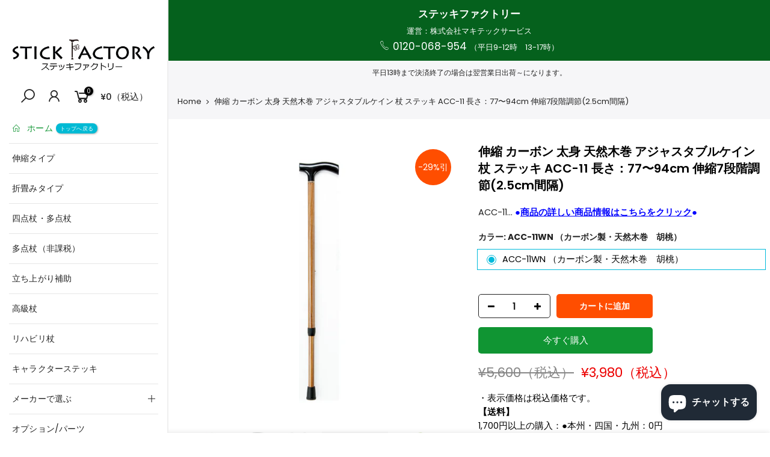

--- FILE ---
content_type: text/html; charset=utf-8
request_url: https://sticks-factory.com/products/acc-11
body_size: 47998
content:
<!doctype html>
<html class="no-js" lang="ja">
<head>


  <meta charset="utf-8">
  <meta name="viewport" content="width=device-width, initial-scale=1, shrink-to-fit=no, user-scalable=no">
  <meta name="theme-color" content="#00badb">
  <meta name="format-detection" content="telephone=no">
  <link rel="canonical" href="https://sticks-factory.com/products/acc-11">
  <link rel="preconnect" href="//fonts.shopifycdn.com/" crossorigin>
  <link rel="preconnect" href="//cdn.shopify.com/" crossorigin> 
  <link rel="dns-prefetch" href="//sticks-factory.com" crossorigin>
  <link rel="dns-prefetch" href="//stickfactory.myshopify.com" crossorigin>
  <link rel="dns-prefetch" href="//cdn.shopify.com" crossorigin>
  <link rel="dns-prefetch" href="//fonts.shopifycdn.com" crossorigin>
  <link rel="dns-prefetch" href="//fonts.googleapis.com" crossorigin>
  <link rel="preload" as="style" href="//sticks-factory.com/cdn/shop/t/9/assets/pre_theme.min.css?v=135623929908170580601681275873">
  <link rel="preload" as="style" href="//sticks-factory.com/cdn/shop/t/9/assets/theme.scss.css?v=12154981223794449511689229547">
<meta name="google-site-verification" content="kj57ZduS6guxvbw3jHuT_k2jm7Omsh73_3X06BsZlIg" /><title>伸縮 カーボン 太身 天然木巻 アジャスタブルケイン 杖 ステッキ ACC-11 長さ：77〜94cm 伸縮7段階調節(2.5cm間隔) &ndash; ステッキファクトリー</title><meta name="description" content="杖の通販専門店・ステッキファクトリーです。杖の購入は是非当店へ！ メーカー価格:16,000円(税込）当店特別価格:14,500円(税込）「Craft Cane」高級杖のgraspシリーズカーボンはアルミ合金の特徴と同じく、軽量かつ丈夫しかも炭素繊維強化プラスチックのため、金属製や木製にない繊維の弾力性・高い熱伝導性があって、 触り心地もよいです。"><link rel="shortcut icon" type="image/png" href="//sticks-factory.com/cdn/shop/files/32-32_makitech_32x.jpg?v=1681950740"><!-- social-meta-tags.liquid --><meta name="keywords" content="伸縮 カーボン 太身 天然木巻  アジャスタブルケイン 杖 ステッキ ACC-11 長さ：77〜94cm 伸縮7段階調節(2.5cm間隔),ステッキファクトリー,sticks-factory.com"/><meta name="author" content="ステッキファクトリー"><meta property="og:site_name" content="ステッキファクトリー">
<meta property="og:url" content="https://sticks-factory.com/products/acc-11">
<meta property="og:title" content="伸縮 カーボン 太身 天然木巻  アジャスタブルケイン 杖 ステッキ ACC-11 長さ：77〜94cm 伸縮7段階調節(2.5cm間隔)">
<meta property="og:type" content="og:product">
<meta property="og:description" content="杖の通販専門店・ステッキファクトリーです。杖の購入は是非当店へ！ メーカー価格:16,000円(税込）当店特別価格:14,500円(税込）「Craft Cane」高級杖のgraspシリーズカーボンはアルミ合金の特徴と同じく、軽量かつ丈夫しかも炭素繊維強化プラスチックのため、金属製や木製にない繊維の弾力性・高い熱伝導性があって、 触り心地もよいです。"><meta property="product:price:amount" content="3,980">
  <meta property="product:price:amount" content="JPY"><meta property="og:image" content="http://sticks-factory.com/cdn/shop/products/000-10_1200x1200.jpg?v=1674456420"><meta property="og:image" content="http://sticks-factory.com/cdn/shop/products/WEE2T_1200x1200.jpg?v=1699320464"><meta property="og:image" content="http://sticks-factory.com/cdn/shop/products/SG_ec652c07-6f3b-4deb-8b80-574181c3be4a_1200x1200.jpg?v=1699320464"><meta property="og:image:secure_url" content="https://sticks-factory.com/cdn/shop/products/000-10_1200x1200.jpg?v=1674456420"><meta property="og:image:secure_url" content="https://sticks-factory.com/cdn/shop/products/WEE2T_1200x1200.jpg?v=1699320464"><meta property="og:image:secure_url" content="https://sticks-factory.com/cdn/shop/products/SG_ec652c07-6f3b-4deb-8b80-574181c3be4a_1200x1200.jpg?v=1699320464"><meta name="twitter:site" content="@#"><meta name="twitter:card" content="summary_large_image">
<meta name="twitter:title" content="伸縮 カーボン 太身 天然木巻  アジャスタブルケイン 杖 ステッキ ACC-11 長さ：77〜94cm 伸縮7段階調節(2.5cm間隔)">
<meta name="twitter:description" content="杖の通販専門店・ステッキファクトリーです。杖の購入は是非当店へ！ メーカー価格:16,000円(税込）当店特別価格:14,500円(税込）「Craft Cane」高級杖のgraspシリーズカーボンはアルミ合金の特徴と同じく、軽量かつ丈夫しかも炭素繊維強化プラスチックのため、金属製や木製にない繊維の弾力性・高い熱伝導性があって、 触り心地もよいです。">
<link href="//sticks-factory.com/cdn/shop/t/9/assets/pre_theme.min.css?v=135623929908170580601681275873" rel="stylesheet" type="text/css" media="all" /><link rel="preload" as="script" href="//sticks-factory.com/cdn/shop/t/9/assets/lazysizes.min.js?v=20962554980009800031681275872">
<link rel="preload" as="script" href="//sticks-factory.com/cdn/shop/t/9/assets/nt_vendor.min.js?v=15107314600890742991681275873">
<link rel="preload" href="//sticks-factory.com/cdn/shop/t/9/assets/style.min.css?v=131130472375432707181681275874" as="style" onload="this.onload=null;this.rel='stylesheet'">
<link href="//sticks-factory.com/cdn/shop/t/9/assets/theme.scss.css?v=12154981223794449511689229547" rel="stylesheet" type="text/css" media="all" />
<link id="sett_clt4" rel="preload" href="//sticks-factory.com/cdn/shop/t/9/assets/sett_cl.css?v=155313566803942734001681275874" as="style" onload="this.onload=null;this.rel='stylesheet'"><link rel="preload" as="style" href="//sticks-factory.com/cdn/shop/t/9/assets/custom.scss.css?v=78885320060689840291681275910"><link href="//sticks-factory.com/cdn/shop/t/9/assets/custom.scss.css?v=78885320060689840291681275910" rel="stylesheet" type="text/css" media="all" /><link rel="preload" href="//sticks-factory.com/cdn/shop/t/9/assets/line-awesome.min.css?v=36930450349382045261681275872" as="style" onload="this.onload=null;this.rel='stylesheet'">
<script id="js_lzt4" src="//sticks-factory.com/cdn/shop/t/9/assets/lazysizes.min.js?v=20962554980009800031681275872" defer="defer"></script>
<script>document.documentElement.className = document.documentElement.className.replace('no-js', 'yes-js');const t_name = "product", t_cartCount = 0,ThemeNameT4='kalles',ThemeNameT42='ThemeIdT4Kalles',ThemeIdT4 = 'true',ThemePuT4 = '#purchase_codet4',t_shop_currency = "JPY", t_moneyFormat = "¥{{amount_no_decimals}}（税込）", t_cart_url = "\/cart", pr_re_url = "\/recommendations\/products"; if (performance.navigation.type === 2) {location.reload(true);}</script>
<script src="//sticks-factory.com/cdn/shop/t/9/assets/nt_vendor.min.js?v=15107314600890742991681275873" defer="defer" id="js_ntt4"
  data-theme='//sticks-factory.com/cdn/shop/t/9/assets/nt_theme.min.js?v=58894975858502110931681275873'
  data-stt='//sticks-factory.com/cdn/shop/t/9/assets/nt_settings.js?v=82804482560566020571689056221'
  data-cat='//sticks-factory.com/cdn/shop/t/9/assets/cat.min.js?v=66577248337794583941681275871' 
  data-sw='//sticks-factory.com/cdn/shop/t/9/assets/swatch.min.js?v=104277099578709597241681275874'
  data-prjs='//sticks-factory.com/cdn/shop/t/9/assets/produc.min.js?v=159602787084382996341681275873' 
  data-mail='//sticks-factory.com/cdn/shop/t/9/assets/platform_mail.min.js?v=181466039836283930451681275873'
  data-my='//sticks-factory.com/cdn/shop/t/9/assets/my.js?v=111603181540343972631681275873' data-cusp='//sticks-factory.com/cdn/shop/t/9/assets/my.js?v=111603181540343972631681275873' data-cur='//sticks-factory.com/cdn/shop/t/9/assets/my.js?v=111603181540343972631681275873' data-mdl='//sticks-factory.com/cdn/shop/t/9/assets/module.min.js?v=72712877271928395091681275873'
  data-map='//sticks-factory.com/cdn/shop/t/9/assets/maplace.min.js?v=123640464312137447171681275872'
  data-time='//sticks-factory.com/cdn/shop/t/9/assets/spacetime.min.js?v=161364803253740588311681275874'
  data-ins='//sticks-factory.com/cdn/shop/t/9/assets/nt_instagram.min.js?v=150539233351459981941681275873'
  data-user='//sticks-factory.com/cdn/shop/t/9/assets/interactable.min.js?v=92906147169466082381681275872'
  data-add='//s7.addthis.com/js/300/addthis_widget.js#pubid=ra-56efaa05a768bd19'
  data-klaviyo='//www.klaviyo.com/media/js/public/klaviyo_subscribe.js'
  data-font='iconKalles , fakalles , Pe-icon-7-stroke , Font Awesome 5 Free:n9'
  data-fm=''
  data-spcmn='//sticks-factory.com/cdn/shopifycloud/storefront/assets/themes_support/shopify_common-5f594365.js'
  data-cust='//sticks-factory.com/cdn/shop/t/9/assets/customerclnt.min.js?v=158442283697986287111681275871'
  data-cusjs='//sticks-factory.com/cdn/shop/t/9/assets/custom.js?v=116619921842066544831681275871'
  data-desadm='//sticks-factory.com/cdn/shop/t/9/assets/des_adm.min.js?v=150029542803072955801681275871'
  data-otherryv='//sticks-factory.com/cdn/shop/t/9/assets/reviewOther.js?v=72029929378534401331681275874'></script>

<script>window.performance && window.performance.mark && window.performance.mark('shopify.content_for_header.start');</script><meta name="google-site-verification" content="WrI_D7M7RFM6OLdH89vkvdwFaoHwXiCDR7xZHT-dZmA">
<meta id="shopify-digital-wallet" name="shopify-digital-wallet" content="/68290642217/digital_wallets/dialog">
<link rel="alternate" type="application/json+oembed" href="https://sticks-factory.com/products/acc-11.oembed">
<script async="async" src="/checkouts/internal/preloads.js?locale=ja-JP"></script>
<script id="shopify-features" type="application/json">{"accessToken":"ceebdc8d2e976e8df3f2606fc5cc4c1a","betas":["rich-media-storefront-analytics"],"domain":"sticks-factory.com","predictiveSearch":false,"shopId":68290642217,"locale":"ja"}</script>
<script>var Shopify = Shopify || {};
Shopify.shop = "stickfactory.myshopify.com";
Shopify.locale = "ja";
Shopify.currency = {"active":"JPY","rate":"1.0"};
Shopify.country = "JP";
Shopify.theme = {"name":"Theme export  silvercar-factory-com-kalles-v1-5...","id":147393184041,"schema_name":"Kalles","schema_version":"1.5.4","theme_store_id":null,"role":"main"};
Shopify.theme.handle = "null";
Shopify.theme.style = {"id":null,"handle":null};
Shopify.cdnHost = "sticks-factory.com/cdn";
Shopify.routes = Shopify.routes || {};
Shopify.routes.root = "/";</script>
<script type="module">!function(o){(o.Shopify=o.Shopify||{}).modules=!0}(window);</script>
<script>!function(o){function n(){var o=[];function n(){o.push(Array.prototype.slice.apply(arguments))}return n.q=o,n}var t=o.Shopify=o.Shopify||{};t.loadFeatures=n(),t.autoloadFeatures=n()}(window);</script>
<script id="shop-js-analytics" type="application/json">{"pageType":"product"}</script>
<script defer="defer" async type="module" src="//sticks-factory.com/cdn/shopifycloud/shop-js/modules/v2/client.init-shop-cart-sync_Cun6Ba8E.ja.esm.js"></script>
<script defer="defer" async type="module" src="//sticks-factory.com/cdn/shopifycloud/shop-js/modules/v2/chunk.common_DGWubyOB.esm.js"></script>
<script type="module">
  await import("//sticks-factory.com/cdn/shopifycloud/shop-js/modules/v2/client.init-shop-cart-sync_Cun6Ba8E.ja.esm.js");
await import("//sticks-factory.com/cdn/shopifycloud/shop-js/modules/v2/chunk.common_DGWubyOB.esm.js");

  window.Shopify.SignInWithShop?.initShopCartSync?.({"fedCMEnabled":true,"windoidEnabled":true});

</script>
<script>(function() {
  var isLoaded = false;
  function asyncLoad() {
    if (isLoaded) return;
    isLoaded = true;
    var urls = ["https:\/\/documents-app.mixlogue.jp\/scripts\/ue87f9sf8e7rd.min.js?shop=stickfactory.myshopify.com","https:\/\/documents-app.mixlogue.jp\/scripts\/delivery.js?shop=stickfactory.myshopify.com","https:\/\/documents-app.mixlogue.jp\/scripts\/reorder.js?shop=stickfactory.myshopify.com"];
    for (var i = 0; i < urls.length; i++) {
      var s = document.createElement('script');
      s.type = 'text/javascript';
      s.async = true;
      s.src = urls[i];
      var x = document.getElementsByTagName('script')[0];
      x.parentNode.insertBefore(s, x);
    }
  };
  if(window.attachEvent) {
    window.attachEvent('onload', asyncLoad);
  } else {
    window.addEventListener('load', asyncLoad, false);
  }
})();</script>
<script id="__st">var __st={"a":68290642217,"offset":32400,"reqid":"b5dc0e09-e67c-461a-9090-f6e54b5c3c59-1768632908","pageurl":"sticks-factory.com\/products\/acc-11","u":"366900dc5745","p":"product","rtyp":"product","rid":8086311600425};</script>
<script>window.ShopifyPaypalV4VisibilityTracking = true;</script>
<script id="captcha-bootstrap">!function(){'use strict';const t='contact',e='account',n='new_comment',o=[[t,t],['blogs',n],['comments',n],[t,'customer']],c=[[e,'customer_login'],[e,'guest_login'],[e,'recover_customer_password'],[e,'create_customer']],r=t=>t.map((([t,e])=>`form[action*='/${t}']:not([data-nocaptcha='true']) input[name='form_type'][value='${e}']`)).join(','),a=t=>()=>t?[...document.querySelectorAll(t)].map((t=>t.form)):[];function s(){const t=[...o],e=r(t);return a(e)}const i='password',u='form_key',d=['recaptcha-v3-token','g-recaptcha-response','h-captcha-response',i],f=()=>{try{return window.sessionStorage}catch{return}},m='__shopify_v',_=t=>t.elements[u];function p(t,e,n=!1){try{const o=window.sessionStorage,c=JSON.parse(o.getItem(e)),{data:r}=function(t){const{data:e,action:n}=t;return t[m]||n?{data:e,action:n}:{data:t,action:n}}(c);for(const[e,n]of Object.entries(r))t.elements[e]&&(t.elements[e].value=n);n&&o.removeItem(e)}catch(o){console.error('form repopulation failed',{error:o})}}const l='form_type',E='cptcha';function T(t){t.dataset[E]=!0}const w=window,h=w.document,L='Shopify',v='ce_forms',y='captcha';let A=!1;((t,e)=>{const n=(g='f06e6c50-85a8-45c8-87d0-21a2b65856fe',I='https://cdn.shopify.com/shopifycloud/storefront-forms-hcaptcha/ce_storefront_forms_captcha_hcaptcha.v1.5.2.iife.js',D={infoText:'hCaptchaによる保護',privacyText:'プライバシー',termsText:'利用規約'},(t,e,n)=>{const o=w[L][v],c=o.bindForm;if(c)return c(t,g,e,D).then(n);var r;o.q.push([[t,g,e,D],n]),r=I,A||(h.body.append(Object.assign(h.createElement('script'),{id:'captcha-provider',async:!0,src:r})),A=!0)});var g,I,D;w[L]=w[L]||{},w[L][v]=w[L][v]||{},w[L][v].q=[],w[L][y]=w[L][y]||{},w[L][y].protect=function(t,e){n(t,void 0,e),T(t)},Object.freeze(w[L][y]),function(t,e,n,w,h,L){const[v,y,A,g]=function(t,e,n){const i=e?o:[],u=t?c:[],d=[...i,...u],f=r(d),m=r(i),_=r(d.filter((([t,e])=>n.includes(e))));return[a(f),a(m),a(_),s()]}(w,h,L),I=t=>{const e=t.target;return e instanceof HTMLFormElement?e:e&&e.form},D=t=>v().includes(t);t.addEventListener('submit',(t=>{const e=I(t);if(!e)return;const n=D(e)&&!e.dataset.hcaptchaBound&&!e.dataset.recaptchaBound,o=_(e),c=g().includes(e)&&(!o||!o.value);(n||c)&&t.preventDefault(),c&&!n&&(function(t){try{if(!f())return;!function(t){const e=f();if(!e)return;const n=_(t);if(!n)return;const o=n.value;o&&e.removeItem(o)}(t);const e=Array.from(Array(32),(()=>Math.random().toString(36)[2])).join('');!function(t,e){_(t)||t.append(Object.assign(document.createElement('input'),{type:'hidden',name:u})),t.elements[u].value=e}(t,e),function(t,e){const n=f();if(!n)return;const o=[...t.querySelectorAll(`input[type='${i}']`)].map((({name:t})=>t)),c=[...d,...o],r={};for(const[a,s]of new FormData(t).entries())c.includes(a)||(r[a]=s);n.setItem(e,JSON.stringify({[m]:1,action:t.action,data:r}))}(t,e)}catch(e){console.error('failed to persist form',e)}}(e),e.submit())}));const S=(t,e)=>{t&&!t.dataset[E]&&(n(t,e.some((e=>e===t))),T(t))};for(const o of['focusin','change'])t.addEventListener(o,(t=>{const e=I(t);D(e)&&S(e,y())}));const B=e.get('form_key'),M=e.get(l),P=B&&M;t.addEventListener('DOMContentLoaded',(()=>{const t=y();if(P)for(const e of t)e.elements[l].value===M&&p(e,B);[...new Set([...A(),...v().filter((t=>'true'===t.dataset.shopifyCaptcha))])].forEach((e=>S(e,t)))}))}(h,new URLSearchParams(w.location.search),n,t,e,['guest_login'])})(!0,!0)}();</script>
<script integrity="sha256-4kQ18oKyAcykRKYeNunJcIwy7WH5gtpwJnB7kiuLZ1E=" data-source-attribution="shopify.loadfeatures" defer="defer" src="//sticks-factory.com/cdn/shopifycloud/storefront/assets/storefront/load_feature-a0a9edcb.js" crossorigin="anonymous"></script>
<script data-source-attribution="shopify.dynamic_checkout.dynamic.init">var Shopify=Shopify||{};Shopify.PaymentButton=Shopify.PaymentButton||{isStorefrontPortableWallets:!0,init:function(){window.Shopify.PaymentButton.init=function(){};var t=document.createElement("script");t.src="https://sticks-factory.com/cdn/shopifycloud/portable-wallets/latest/portable-wallets.ja.js",t.type="module",document.head.appendChild(t)}};
</script>
<script data-source-attribution="shopify.dynamic_checkout.buyer_consent">
  function portableWalletsHideBuyerConsent(e){var t=document.getElementById("shopify-buyer-consent"),n=document.getElementById("shopify-subscription-policy-button");t&&n&&(t.classList.add("hidden"),t.setAttribute("aria-hidden","true"),n.removeEventListener("click",e))}function portableWalletsShowBuyerConsent(e){var t=document.getElementById("shopify-buyer-consent"),n=document.getElementById("shopify-subscription-policy-button");t&&n&&(t.classList.remove("hidden"),t.removeAttribute("aria-hidden"),n.addEventListener("click",e))}window.Shopify?.PaymentButton&&(window.Shopify.PaymentButton.hideBuyerConsent=portableWalletsHideBuyerConsent,window.Shopify.PaymentButton.showBuyerConsent=portableWalletsShowBuyerConsent);
</script>
<script>
  function portableWalletsCleanup(e){e&&e.src&&console.error("Failed to load portable wallets script "+e.src);var t=document.querySelectorAll("shopify-accelerated-checkout .shopify-payment-button__skeleton, shopify-accelerated-checkout-cart .wallet-cart-button__skeleton"),e=document.getElementById("shopify-buyer-consent");for(let e=0;e<t.length;e++)t[e].remove();e&&e.remove()}function portableWalletsNotLoadedAsModule(e){e instanceof ErrorEvent&&"string"==typeof e.message&&e.message.includes("import.meta")&&"string"==typeof e.filename&&e.filename.includes("portable-wallets")&&(window.removeEventListener("error",portableWalletsNotLoadedAsModule),window.Shopify.PaymentButton.failedToLoad=e,"loading"===document.readyState?document.addEventListener("DOMContentLoaded",window.Shopify.PaymentButton.init):window.Shopify.PaymentButton.init())}window.addEventListener("error",portableWalletsNotLoadedAsModule);
</script>

<script type="module" src="https://sticks-factory.com/cdn/shopifycloud/portable-wallets/latest/portable-wallets.ja.js" onError="portableWalletsCleanup(this)" crossorigin="anonymous"></script>
<script nomodule>
  document.addEventListener("DOMContentLoaded", portableWalletsCleanup);
</script>

<link id="shopify-accelerated-checkout-styles" rel="stylesheet" media="screen" href="https://sticks-factory.com/cdn/shopifycloud/portable-wallets/latest/accelerated-checkout-backwards-compat.css" crossorigin="anonymous">
<style id="shopify-accelerated-checkout-cart">
        #shopify-buyer-consent {
  margin-top: 1em;
  display: inline-block;
  width: 100%;
}

#shopify-buyer-consent.hidden {
  display: none;
}

#shopify-subscription-policy-button {
  background: none;
  border: none;
  padding: 0;
  text-decoration: underline;
  font-size: inherit;
  cursor: pointer;
}

#shopify-subscription-policy-button::before {
  box-shadow: none;
}

      </style>

<script>window.performance && window.performance.mark && window.performance.mark('shopify.content_for_header.end');</script>
  
<!-- Start of Judge.me Core -->
<link rel="dns-prefetch" href="https://cdn.judge.me/">
<script data-cfasync='false' class='jdgm-settings-script'>window.jdgmSettings={"pagination":5,"disable_web_reviews":false,"badge_no_review_text":"レビューなし","badge_n_reviews_text":"{{ n }}件のレビュー","hide_badge_preview_if_no_reviews":true,"badge_hide_text":false,"enforce_center_preview_badge":false,"widget_title":"カスタマーレビュー","widget_open_form_text":"レビューを書く","widget_close_form_text":"レビューをキャンセル","widget_refresh_page_text":"ページを更新","widget_summary_text":"{{ number_of_reviews }}件のレビューに基づく","widget_no_review_text":"最初のレビューを書きましょう","widget_name_field_text":"表示名","widget_verified_name_field_text":"認証された名前（公開）","widget_name_placeholder_text":"表示名","widget_required_field_error_text":"このフィールドは必須です。","widget_email_field_text":"メールアドレス","widget_verified_email_field_text":"認証されたメール（非公開、編集不可）","widget_email_placeholder_text":"あなたのメールアドレス（非公開）","widget_email_field_error_text":"有効なメールアドレスを入力してください。","widget_rating_field_text":"評価","widget_review_title_field_text":"レビュータイトル","widget_review_title_placeholder_text":"レビューにタイトルをつける","widget_review_body_field_text":"レビュー内容","widget_review_body_placeholder_text":"ここに書き始めてください...","widget_pictures_field_text":"写真/動画（任意）","widget_submit_review_text":"レビューを送信","widget_submit_verified_review_text":"認証済みレビューを送信","widget_submit_success_msg_with_auto_publish":"ありがとうございます！数分後にページを更新して、あなたのレビューを確認してください。\u003ca href='https://judge.me/login' target='_blank' rel='nofollow noopener'\u003eJudge.me\u003c/a\u003eにログインすることで、レビューの削除や編集ができます。","widget_submit_success_msg_no_auto_publish":"ありがとうございます！あなたのレビューはショップ管理者の承認を得た後に公開されます。\u003ca href='https://judge.me/login' target='_blank' rel='nofollow noopener'\u003eJudge.me\u003c/a\u003eにログインすることで、レビューの削除や編集ができます。","widget_show_default_reviews_out_of_total_text":"{{ n_reviews }}件のレビューのうち{{ n_reviews_shown }}件を表示しています。","widget_show_all_link_text":"すべて表示","widget_show_less_link_text":"表示を減らす","widget_author_said_text":"{{ reviewer_name }}の言葉：","widget_days_text":"{{ n }}日前","widget_weeks_text":"{{ n }}週間前","widget_months_text":"{{ n }}ヶ月前","widget_years_text":"{{ n }}年前","widget_yesterday_text":"昨日","widget_today_text":"今日","widget_replied_text":"\u003e\u003e {{ shop_name }}の返信：","widget_read_more_text":"続きを読む","widget_reviewer_name_as_initial":"","widget_rating_filter_color":"#fbcd0a","widget_rating_filter_see_all_text":"すべてのレビューを見る","widget_sorting_most_recent_text":"最新順","widget_sorting_highest_rating_text":"最高評価順","widget_sorting_lowest_rating_text":"最低評価順","widget_sorting_with_pictures_text":"写真付きのみ","widget_sorting_most_helpful_text":"最も役立つ順","widget_open_question_form_text":"質問する","widget_reviews_subtab_text":"レビュー","widget_questions_subtab_text":"質問","widget_question_label_text":"質問","widget_answer_label_text":"回答","widget_question_placeholder_text":"ここに質問を書いてください","widget_submit_question_text":"質問を送信","widget_question_submit_success_text":"ご質問ありがとうございます！回答があり次第ご連絡いたします。","verified_badge_text":"認証済み","verified_badge_bg_color":"","verified_badge_text_color":"","verified_badge_placement":"left-of-reviewer-name","widget_review_max_height":"","widget_hide_border":false,"widget_social_share":false,"widget_thumb":false,"widget_review_location_show":false,"widget_location_format":"","all_reviews_include_out_of_store_products":true,"all_reviews_out_of_store_text":"（ストア外）","all_reviews_pagination":100,"all_reviews_product_name_prefix_text":"について","enable_review_pictures":true,"enable_question_anwser":false,"widget_theme":"default","review_date_format":"mm/dd/yyyy","default_sort_method":"most-recent","widget_product_reviews_subtab_text":"製品レビュー","widget_shop_reviews_subtab_text":"ショップレビュー","widget_other_products_reviews_text":"他の製品のレビュー","widget_store_reviews_subtab_text":"ショップレビュー","widget_no_store_reviews_text":"この店舗はまだレビューを受け取っていません","widget_web_restriction_product_reviews_text":"この製品に対するレビューはまだありません","widget_no_items_text":"アイテムが見つかりません","widget_show_more_text":"もっと見る","widget_write_a_store_review_text":"ストアレビューを書く","widget_other_languages_heading":"他の言語のレビュー","widget_translate_review_text":"レビューを{{ language }}に翻訳","widget_translating_review_text":"翻訳中...","widget_show_original_translation_text":"原文を表示 ({{ language }})","widget_translate_review_failed_text":"レビューを翻訳できませんでした。","widget_translate_review_retry_text":"再試行","widget_translate_review_try_again_later_text":"後でもう一度お試しください","show_product_url_for_grouped_product":false,"widget_sorting_pictures_first_text":"写真を最初に","show_pictures_on_all_rev_page_mobile":false,"show_pictures_on_all_rev_page_desktop":false,"floating_tab_hide_mobile_install_preference":false,"floating_tab_button_name":"★ レビュー","floating_tab_title":"お客様の声","floating_tab_button_color":"","floating_tab_button_background_color":"","floating_tab_url":"","floating_tab_url_enabled":false,"floating_tab_tab_style":"text","all_reviews_text_badge_text":"お客様は当店を{{ shop.metafields.judgeme.all_reviews_count }}件のレビューに基づいて{{ shop.metafields.judgeme.all_reviews_rating | round: 1 }}/5と評価しています。","all_reviews_text_badge_text_branded_style":"{{ shop.metafields.judgeme.all_reviews_count }}件のレビューに基づいて5つ星中{{ shop.metafields.judgeme.all_reviews_rating | round: 1 }}つ星","is_all_reviews_text_badge_a_link":false,"show_stars_for_all_reviews_text_badge":false,"all_reviews_text_badge_url":"","all_reviews_text_style":"text","all_reviews_text_color_style":"judgeme_brand_color","all_reviews_text_color":"#108474","all_reviews_text_show_jm_brand":true,"featured_carousel_show_header":true,"featured_carousel_title":"お客様の声","testimonials_carousel_title":"お客様の声","videos_carousel_title":"お客様の声","cards_carousel_title":"お客様の声","featured_carousel_count_text":"{{ n }}件のレビューから","featured_carousel_add_link_to_all_reviews_page":false,"featured_carousel_url":"","featured_carousel_show_images":true,"featured_carousel_autoslide_interval":5,"featured_carousel_arrows_on_the_sides":false,"featured_carousel_height":250,"featured_carousel_width":80,"featured_carousel_image_size":0,"featured_carousel_image_height":250,"featured_carousel_arrow_color":"#eeeeee","verified_count_badge_style":"vintage","verified_count_badge_orientation":"horizontal","verified_count_badge_color_style":"judgeme_brand_color","verified_count_badge_color":"#108474","is_verified_count_badge_a_link":false,"verified_count_badge_url":"","verified_count_badge_show_jm_brand":true,"widget_rating_preset_default":5,"widget_first_sub_tab":"product-reviews","widget_show_histogram":true,"widget_histogram_use_custom_color":false,"widget_pagination_use_custom_color":false,"widget_star_use_custom_color":false,"widget_verified_badge_use_custom_color":false,"widget_write_review_use_custom_color":false,"picture_reminder_submit_button":"Upload Pictures","enable_review_videos":false,"mute_video_by_default":false,"widget_sorting_videos_first_text":"動画を最初に","widget_review_pending_text":"保留中","featured_carousel_items_for_large_screen":3,"social_share_options_order":"Facebook,Twitter","remove_microdata_snippet":true,"disable_json_ld":false,"enable_json_ld_products":false,"preview_badge_show_question_text":false,"preview_badge_no_question_text":"質問なし","preview_badge_n_question_text":"{{ number_of_questions }}件の質問","qa_badge_show_icon":false,"qa_badge_position":"same-row","remove_judgeme_branding":false,"widget_add_search_bar":false,"widget_search_bar_placeholder":"検索","widget_sorting_verified_only_text":"認証済みのみ","featured_carousel_theme":"default","featured_carousel_show_rating":true,"featured_carousel_show_title":true,"featured_carousel_show_body":true,"featured_carousel_show_date":false,"featured_carousel_show_reviewer":true,"featured_carousel_show_product":false,"featured_carousel_header_background_color":"#108474","featured_carousel_header_text_color":"#ffffff","featured_carousel_name_product_separator":"reviewed","featured_carousel_full_star_background":"#108474","featured_carousel_empty_star_background":"#dadada","featured_carousel_vertical_theme_background":"#f9fafb","featured_carousel_verified_badge_enable":true,"featured_carousel_verified_badge_color":"#108474","featured_carousel_border_style":"round","featured_carousel_review_line_length_limit":3,"featured_carousel_more_reviews_button_text":"さらにレビューを読む","featured_carousel_view_product_button_text":"製品を見る","all_reviews_page_load_reviews_on":"scroll","all_reviews_page_load_more_text":"さらにレビューを読み込む","disable_fb_tab_reviews":false,"enable_ajax_cdn_cache":false,"widget_advanced_speed_features":5,"widget_public_name_text":"のように公開表示","default_reviewer_name":"John Smith","default_reviewer_name_has_non_latin":true,"widget_reviewer_anonymous":"匿名","medals_widget_title":"Judge.me レビューメダル","medals_widget_background_color":"#f9fafb","medals_widget_position":"footer_all_pages","medals_widget_border_color":"#f9fafb","medals_widget_verified_text_position":"left","medals_widget_use_monochromatic_version":false,"medals_widget_elements_color":"#108474","show_reviewer_avatar":true,"widget_invalid_yt_video_url_error_text":"YouTubeビデオURLではありません","widget_max_length_field_error_text":"{0}文字以内で入力してください。","widget_show_country_flag":false,"widget_show_collected_via_shop_app":true,"widget_verified_by_shop_badge_style":"light","widget_verified_by_shop_text":"ショップによって認証","widget_show_photo_gallery":false,"widget_load_with_code_splitting":true,"widget_ugc_install_preference":false,"widget_ugc_title":"私たちが作り、あなたが共有","widget_ugc_subtitle":"タグ付けすると、あなたの写真が私たちのページで特集されます","widget_ugc_arrows_color":"#ffffff","widget_ugc_primary_button_text":"今すぐ購入","widget_ugc_primary_button_background_color":"#108474","widget_ugc_primary_button_text_color":"#ffffff","widget_ugc_primary_button_border_width":"0","widget_ugc_primary_button_border_style":"none","widget_ugc_primary_button_border_color":"#108474","widget_ugc_primary_button_border_radius":"25","widget_ugc_secondary_button_text":"さらに読み込む","widget_ugc_secondary_button_background_color":"#ffffff","widget_ugc_secondary_button_text_color":"#108474","widget_ugc_secondary_button_border_width":"2","widget_ugc_secondary_button_border_style":"solid","widget_ugc_secondary_button_border_color":"#108474","widget_ugc_secondary_button_border_radius":"25","widget_ugc_reviews_button_text":"レビューを見る","widget_ugc_reviews_button_background_color":"#ffffff","widget_ugc_reviews_button_text_color":"#108474","widget_ugc_reviews_button_border_width":"2","widget_ugc_reviews_button_border_style":"solid","widget_ugc_reviews_button_border_color":"#108474","widget_ugc_reviews_button_border_radius":"25","widget_ugc_reviews_button_link_to":"judgeme-reviews-page","widget_ugc_show_post_date":true,"widget_ugc_max_width":"800","widget_rating_metafield_value_type":true,"widget_primary_color":"#108474","widget_enable_secondary_color":false,"widget_secondary_color":"#edf5f5","widget_summary_average_rating_text":"5つ星中{{ average_rating }}つ星","widget_media_grid_title":"お客様の写真と動画","widget_media_grid_see_more_text":"もっと見る","widget_round_style":false,"widget_show_product_medals":true,"widget_verified_by_judgeme_text":"Judge.meによって認証","widget_show_store_medals":true,"widget_verified_by_judgeme_text_in_store_medals":"Judge.meによって認証","widget_media_field_exceed_quantity_message":"申し訳ありませんが、1つのレビューにつき{{ max_media }}つまでしか受け付けられません。","widget_media_field_exceed_limit_message":"{{ file_name }}が大きすぎます。{{ size_limit }}MB未満の{{ media_type }}を選択してください。","widget_review_submitted_text":"レビューが送信されました！","widget_question_submitted_text":"質問が送信されました！","widget_close_form_text_question":"キャンセル","widget_write_your_answer_here_text":"ここに回答を書いてください","widget_enabled_branded_link":true,"widget_show_collected_by_judgeme":true,"widget_reviewer_name_color":"","widget_write_review_text_color":"","widget_write_review_bg_color":"","widget_collected_by_judgeme_text":"Judge.meによって収集","widget_pagination_type":"standard","widget_load_more_text":"さらに読み込む","widget_load_more_color":"#108474","widget_full_review_text":"完全なレビュー","widget_read_more_reviews_text":"さらにレビューを読む","widget_read_questions_text":"質問を読む","widget_questions_and_answers_text":"質問と回答","widget_verified_by_text":"認証元","widget_verified_text":"認証済み","widget_number_of_reviews_text":"{{ number_of_reviews }}件のレビュー","widget_back_button_text":"戻る","widget_next_button_text":"次へ","widget_custom_forms_filter_button":"フィルター","custom_forms_style":"vertical","widget_show_review_information":false,"how_reviews_are_collected":"レビューの収集方法は？","widget_show_review_keywords":false,"widget_gdpr_statement":"あなたのデータの使用方法：あなたが残したレビューについてのみ、必要な場合にのみご連絡いたします。レビューを送信することで、Judge.meの\u003ca href='https://judge.me/terms' target='_blank' rel='nofollow noopener'\u003e利用規約\u003c/a\u003e、\u003ca href='https://judge.me/privacy' target='_blank' rel='nofollow noopener'\u003eプライバシーポリシー\u003c/a\u003e、\u003ca href='https://judge.me/content-policy' target='_blank' rel='nofollow noopener'\u003eコンテンツポリシー\u003c/a\u003eに同意したことになります。","widget_multilingual_sorting_enabled":false,"widget_translate_review_content_enabled":false,"widget_translate_review_content_method":"manual","popup_widget_review_selection":"automatically_with_pictures","popup_widget_round_border_style":true,"popup_widget_show_title":true,"popup_widget_show_body":true,"popup_widget_show_reviewer":false,"popup_widget_show_product":true,"popup_widget_show_pictures":true,"popup_widget_use_review_picture":true,"popup_widget_show_on_home_page":true,"popup_widget_show_on_product_page":true,"popup_widget_show_on_collection_page":true,"popup_widget_show_on_cart_page":true,"popup_widget_position":"bottom_left","popup_widget_first_review_delay":5,"popup_widget_duration":5,"popup_widget_interval":5,"popup_widget_review_count":5,"popup_widget_hide_on_mobile":true,"review_snippet_widget_round_border_style":true,"review_snippet_widget_card_color":"#FFFFFF","review_snippet_widget_slider_arrows_background_color":"#FFFFFF","review_snippet_widget_slider_arrows_color":"#000000","review_snippet_widget_star_color":"#108474","show_product_variant":false,"all_reviews_product_variant_label_text":"バリエーション: ","widget_show_verified_branding":true,"widget_ai_summary_title":"お客様の声","widget_ai_summary_disclaimer":"最近のカスタマーレビューに基づくAI搭載レビュー要約","widget_show_ai_summary":false,"widget_show_ai_summary_bg":false,"widget_show_review_title_input":true,"redirect_reviewers_invited_via_email":"review_widget","request_store_review_after_product_review":false,"request_review_other_products_in_order":false,"review_form_color_scheme":"default","review_form_corner_style":"square","review_form_star_color":{},"review_form_text_color":"#333333","review_form_background_color":"#ffffff","review_form_field_background_color":"#fafafa","review_form_button_color":{},"review_form_button_text_color":"#ffffff","review_form_modal_overlay_color":"#000000","review_content_screen_title_text":"この製品をどのように評価しますか？","review_content_introduction_text":"あなたの体験について少し共有していただけると嬉しいです。","store_review_form_title_text":"このストアをどのように評価しますか？","store_review_form_introduction_text":"あなたの体験について少し共有していただけると嬉しいです。","show_review_guidance_text":true,"one_star_review_guidance_text":"悪い","five_star_review_guidance_text":"素晴らしい","customer_information_screen_title_text":"あなたについて","customer_information_introduction_text":"あなたについてもっと教えてください。","custom_questions_screen_title_text":"あなたの体験について詳しく","custom_questions_introduction_text":"あなたの体験についてより詳しく理解するための質問がいくつかあります。","review_submitted_screen_title_text":"レビューありがとうございます！","review_submitted_screen_thank_you_text":"現在処理中です。まもなくストアに表示されます。","review_submitted_screen_email_verification_text":"今送信したリンクをクリックしてメールアドレスを確認してください。これにより、レビューの信頼性を保つことができます。","review_submitted_request_store_review_text":"私たちとのお買い物体験を共有していただけませんか？","review_submitted_review_other_products_text":"これらの商品をレビューしていただけませんか？","store_review_screen_title_text":"あなたの購入体験を共有しますか？","store_review_introduction_text":"あなたのフィードバックを重視し、改善に活用します。あなたの思いや提案を共有してください。","reviewer_media_screen_title_picture_text":"写真を共有","reviewer_media_introduction_picture_text":"レビューを裏付ける写真をアップロードしてください。","reviewer_media_screen_title_video_text":"ビデオを共有","reviewer_media_introduction_video_text":"レビューを裏付けるビデオをアップロードしてください。","reviewer_media_screen_title_picture_or_video_text":"写真またはビデオを共有","reviewer_media_introduction_picture_or_video_text":"レビューを裏付ける写真またはビデオをアップロードしてください。","reviewer_media_youtube_url_text":"ここにYoutubeのURLを貼り付けてください","advanced_settings_next_step_button_text":"次へ","advanced_settings_close_review_button_text":"閉じる","modal_write_review_flow":false,"write_review_flow_required_text":"必須","write_review_flow_privacy_message_text":"個人情報を厳守します。","write_review_flow_anonymous_text":"匿名レビュー","write_review_flow_visibility_text":"これは他のお客様には表示されません。","write_review_flow_multiple_selection_help_text":"お好きなだけ選択してください","write_review_flow_single_selection_help_text":"一つのオプションを選択してください","write_review_flow_required_field_error_text":"この項目は必須です","write_review_flow_invalid_email_error_text":"有効なメールアドレスを入力してください","write_review_flow_max_length_error_text":"最大{{ max_length }}文字。","write_review_flow_media_upload_text":"\u003cb\u003eクリックしてアップロード\u003c/b\u003eまたはドラッグ\u0026ドロップ","write_review_flow_gdpr_statement":"必要な場合にのみ、あなたのレビューについてご連絡いたします。レビューを送信することで、当社の\u003ca href='https://judge.me/terms' target='_blank' rel='nofollow noopener'\u003e利用規約\u003c/a\u003eおよび\u003ca href='https://judge.me/privacy' target='_blank' rel='nofollow noopener'\u003eプライバシーポリシー\u003c/a\u003eに同意したものとみなされます。","rating_only_reviews_enabled":false,"show_negative_reviews_help_screen":false,"new_review_flow_help_screen_rating_threshold":3,"negative_review_resolution_screen_title_text":"もっと教えてください","negative_review_resolution_text":"お客様の体験は私たちにとって重要です。ご購入に問題がございましたら、私たちがサポートいたします。お気軽にお問い合わせください。状況を改善する機会をいただければ幸いです。","negative_review_resolution_button_text":"お問い合わせ","negative_review_resolution_proceed_with_review_text":"レビューを残す","negative_review_resolution_subject":"{{ shop_name }}での購入に関する問題。{{ order_name }}","preview_badge_collection_page_install_status":false,"widget_review_custom_css":"","preview_badge_custom_css":"","preview_badge_stars_count":"5-stars","featured_carousel_custom_css":"","floating_tab_custom_css":"","all_reviews_widget_custom_css":"","medals_widget_custom_css":"","verified_badge_custom_css":"","all_reviews_text_custom_css":"","transparency_badges_collected_via_store_invite":false,"transparency_badges_from_another_provider":false,"transparency_badges_collected_from_store_visitor":false,"transparency_badges_collected_by_verified_review_provider":false,"transparency_badges_earned_reward":false,"transparency_badges_collected_via_store_invite_text":"ストア招待によるレビュー収集","transparency_badges_from_another_provider_text":"他のプロバイダーからのレビュー収集","transparency_badges_collected_from_store_visitor_text":"ストア訪問者からのレビュー収集","transparency_badges_written_in_google_text":"Googleで書かれたレビュー","transparency_badges_written_in_etsy_text":"Etsyで書かれたレビュー","transparency_badges_written_in_shop_app_text":"Shop Appで書かれたレビュー","transparency_badges_earned_reward_text":"将来の購入に対する報酬を獲得したレビュー","product_review_widget_per_page":10,"widget_store_review_label_text":"ストアレビュー","checkout_comment_extension_title_on_product_page":"Customer Comments","checkout_comment_extension_num_latest_comment_show":5,"checkout_comment_extension_format":"name_and_timestamp","checkout_comment_customer_name":"last_initial","checkout_comment_comment_notification":true,"preview_badge_collection_page_install_preference":true,"preview_badge_home_page_install_preference":false,"preview_badge_product_page_install_preference":true,"review_widget_install_preference":"","review_carousel_install_preference":false,"floating_reviews_tab_install_preference":"none","verified_reviews_count_badge_install_preference":false,"all_reviews_text_install_preference":false,"review_widget_best_location":true,"judgeme_medals_install_preference":false,"review_widget_revamp_enabled":false,"review_widget_qna_enabled":false,"review_widget_header_theme":"minimal","review_widget_widget_title_enabled":true,"review_widget_header_text_size":"medium","review_widget_header_text_weight":"regular","review_widget_average_rating_style":"compact","review_widget_bar_chart_enabled":true,"review_widget_bar_chart_type":"numbers","review_widget_bar_chart_style":"standard","review_widget_expanded_media_gallery_enabled":false,"review_widget_reviews_section_theme":"standard","review_widget_image_style":"thumbnails","review_widget_review_image_ratio":"square","review_widget_stars_size":"medium","review_widget_verified_badge":"standard_text","review_widget_review_title_text_size":"medium","review_widget_review_text_size":"medium","review_widget_review_text_length":"medium","review_widget_number_of_columns_desktop":3,"review_widget_carousel_transition_speed":5,"review_widget_custom_questions_answers_display":"always","review_widget_button_text_color":"#FFFFFF","review_widget_text_color":"#000000","review_widget_lighter_text_color":"#7B7B7B","review_widget_corner_styling":"soft","review_widget_review_word_singular":"レビュー","review_widget_review_word_plural":"レビュー","review_widget_voting_label":"役立つ？","review_widget_shop_reply_label":"{{ shop_name }}からの返信：","review_widget_filters_title":"フィルター","qna_widget_question_word_singular":"質問","qna_widget_question_word_plural":"質問","qna_widget_answer_reply_label":"{{ answerer_name }}からの返信：","qna_content_screen_title_text":"この商品について質問","qna_widget_question_required_field_error_text":"質問を入力してください。","qna_widget_flow_gdpr_statement":"必要な場合にのみ、あなたの質問についてご連絡いたします。質問を送信することで、当社の\u003ca href='https://judge.me/terms' target='_blank' rel='nofollow noopener'\u003e利用規約\u003c/a\u003eおよび\u003ca href='https://judge.me/privacy' target='_blank' rel='nofollow noopener'\u003eプライバシーポリシー\u003c/a\u003eに同意したものとみなされます。","qna_widget_question_submitted_text":"質問ありがとうございます！","qna_widget_close_form_text_question":"閉じる","qna_widget_question_submit_success_text":"あなたの質問に回答が届いたら、あなたにメールでお知らせします。","all_reviews_widget_v2025_enabled":false,"all_reviews_widget_v2025_header_theme":"default","all_reviews_widget_v2025_widget_title_enabled":true,"all_reviews_widget_v2025_header_text_size":"medium","all_reviews_widget_v2025_header_text_weight":"regular","all_reviews_widget_v2025_average_rating_style":"compact","all_reviews_widget_v2025_bar_chart_enabled":true,"all_reviews_widget_v2025_bar_chart_type":"numbers","all_reviews_widget_v2025_bar_chart_style":"standard","all_reviews_widget_v2025_expanded_media_gallery_enabled":false,"all_reviews_widget_v2025_show_store_medals":true,"all_reviews_widget_v2025_show_photo_gallery":true,"all_reviews_widget_v2025_show_review_keywords":false,"all_reviews_widget_v2025_show_ai_summary":false,"all_reviews_widget_v2025_show_ai_summary_bg":false,"all_reviews_widget_v2025_add_search_bar":false,"all_reviews_widget_v2025_default_sort_method":"most-recent","all_reviews_widget_v2025_reviews_per_page":10,"all_reviews_widget_v2025_reviews_section_theme":"default","all_reviews_widget_v2025_image_style":"thumbnails","all_reviews_widget_v2025_review_image_ratio":"square","all_reviews_widget_v2025_stars_size":"medium","all_reviews_widget_v2025_verified_badge":"bold_badge","all_reviews_widget_v2025_review_title_text_size":"medium","all_reviews_widget_v2025_review_text_size":"medium","all_reviews_widget_v2025_review_text_length":"medium","all_reviews_widget_v2025_number_of_columns_desktop":3,"all_reviews_widget_v2025_carousel_transition_speed":5,"all_reviews_widget_v2025_custom_questions_answers_display":"always","all_reviews_widget_v2025_show_product_variant":false,"all_reviews_widget_v2025_show_reviewer_avatar":true,"all_reviews_widget_v2025_reviewer_name_as_initial":"","all_reviews_widget_v2025_review_location_show":false,"all_reviews_widget_v2025_location_format":"","all_reviews_widget_v2025_show_country_flag":false,"all_reviews_widget_v2025_verified_by_shop_badge_style":"light","all_reviews_widget_v2025_social_share":false,"all_reviews_widget_v2025_social_share_options_order":"Facebook,Twitter,LinkedIn,Pinterest","all_reviews_widget_v2025_pagination_type":"standard","all_reviews_widget_v2025_button_text_color":"#FFFFFF","all_reviews_widget_v2025_text_color":"#000000","all_reviews_widget_v2025_lighter_text_color":"#7B7B7B","all_reviews_widget_v2025_corner_styling":"soft","all_reviews_widget_v2025_title":"カスタマーレビュー","all_reviews_widget_v2025_ai_summary_title":"お客様がこのストアについて言っていること","all_reviews_widget_v2025_no_review_text":"最初のレビューを書きましょう","platform":"shopify","branding_url":"https://app.judge.me/reviews/stores/sticks-factory.com","branding_text":"Powered by Judge.me","locale":"en","reply_name":"ステッキファクトリー","widget_version":"3.0","footer":true,"autopublish":true,"review_dates":true,"enable_custom_form":false,"shop_use_review_site":true,"shop_locale":"ja","enable_multi_locales_translations":false,"show_review_title_input":true,"review_verification_email_status":"always","can_be_branded":true,"reply_name_text":"ステッキファクトリー"};</script> <style class='jdgm-settings-style'>﻿.jdgm-xx{left:0}:root{--jdgm-primary-color: #108474;--jdgm-secondary-color: rgba(16,132,116,0.1);--jdgm-star-color: #108474;--jdgm-write-review-text-color: white;--jdgm-write-review-bg-color: #108474;--jdgm-paginate-color: #108474;--jdgm-border-radius: 0;--jdgm-reviewer-name-color: #108474}.jdgm-histogram__bar-content{background-color:#108474}.jdgm-rev[data-verified-buyer=true] .jdgm-rev__icon.jdgm-rev__icon:after,.jdgm-rev__buyer-badge.jdgm-rev__buyer-badge{color:white;background-color:#108474}.jdgm-review-widget--small .jdgm-gallery.jdgm-gallery .jdgm-gallery__thumbnail-link:nth-child(8) .jdgm-gallery__thumbnail-wrapper.jdgm-gallery__thumbnail-wrapper:before{content:"もっと見る"}@media only screen and (min-width: 768px){.jdgm-gallery.jdgm-gallery .jdgm-gallery__thumbnail-link:nth-child(8) .jdgm-gallery__thumbnail-wrapper.jdgm-gallery__thumbnail-wrapper:before{content:"もっと見る"}}.jdgm-prev-badge[data-average-rating='0.00']{display:none !important}.jdgm-author-all-initials{display:none !important}.jdgm-author-last-initial{display:none !important}.jdgm-rev-widg__title{visibility:hidden}.jdgm-rev-widg__summary-text{visibility:hidden}.jdgm-prev-badge__text{visibility:hidden}.jdgm-rev__prod-link-prefix:before{content:'について'}.jdgm-rev__variant-label:before{content:'バリエーション: '}.jdgm-rev__out-of-store-text:before{content:'（ストア外）'}@media only screen and (min-width: 768px){.jdgm-rev__pics .jdgm-rev_all-rev-page-picture-separator,.jdgm-rev__pics .jdgm-rev__product-picture{display:none}}@media only screen and (max-width: 768px){.jdgm-rev__pics .jdgm-rev_all-rev-page-picture-separator,.jdgm-rev__pics .jdgm-rev__product-picture{display:none}}.jdgm-preview-badge[data-template="index"]{display:none !important}.jdgm-verified-count-badget[data-from-snippet="true"]{display:none !important}.jdgm-carousel-wrapper[data-from-snippet="true"]{display:none !important}.jdgm-all-reviews-text[data-from-snippet="true"]{display:none !important}.jdgm-medals-section[data-from-snippet="true"]{display:none !important}.jdgm-ugc-media-wrapper[data-from-snippet="true"]{display:none !important}.jdgm-rev__transparency-badge[data-badge-type="review_collected_via_store_invitation"]{display:none !important}.jdgm-rev__transparency-badge[data-badge-type="review_collected_from_another_provider"]{display:none !important}.jdgm-rev__transparency-badge[data-badge-type="review_collected_from_store_visitor"]{display:none !important}.jdgm-rev__transparency-badge[data-badge-type="review_written_in_etsy"]{display:none !important}.jdgm-rev__transparency-badge[data-badge-type="review_written_in_google_business"]{display:none !important}.jdgm-rev__transparency-badge[data-badge-type="review_written_in_shop_app"]{display:none !important}.jdgm-rev__transparency-badge[data-badge-type="review_earned_for_future_purchase"]{display:none !important}.jdgm-review-snippet-widget .jdgm-rev-snippet-widget__cards-container .jdgm-rev-snippet-card{border-radius:8px;background:#fff}.jdgm-review-snippet-widget .jdgm-rev-snippet-widget__cards-container .jdgm-rev-snippet-card__rev-rating .jdgm-star{color:#108474}.jdgm-review-snippet-widget .jdgm-rev-snippet-widget__prev-btn,.jdgm-review-snippet-widget .jdgm-rev-snippet-widget__next-btn{border-radius:50%;background:#fff}.jdgm-review-snippet-widget .jdgm-rev-snippet-widget__prev-btn>svg,.jdgm-review-snippet-widget .jdgm-rev-snippet-widget__next-btn>svg{fill:#000}.jdgm-full-rev-modal.rev-snippet-widget .jm-mfp-container .jm-mfp-content,.jdgm-full-rev-modal.rev-snippet-widget .jm-mfp-container .jdgm-full-rev__icon,.jdgm-full-rev-modal.rev-snippet-widget .jm-mfp-container .jdgm-full-rev__pic-img,.jdgm-full-rev-modal.rev-snippet-widget .jm-mfp-container .jdgm-full-rev__reply{border-radius:8px}.jdgm-full-rev-modal.rev-snippet-widget .jm-mfp-container .jdgm-full-rev[data-verified-buyer="true"] .jdgm-full-rev__icon::after{border-radius:8px}.jdgm-full-rev-modal.rev-snippet-widget .jm-mfp-container .jdgm-full-rev .jdgm-rev__buyer-badge{border-radius:calc( 8px / 2 )}.jdgm-full-rev-modal.rev-snippet-widget .jm-mfp-container .jdgm-full-rev .jdgm-full-rev__replier::before{content:'ステッキファクトリー'}.jdgm-full-rev-modal.rev-snippet-widget .jm-mfp-container .jdgm-full-rev .jdgm-full-rev__product-button{border-radius:calc( 8px * 6 )}
</style> <style class='jdgm-settings-style'></style>

  
  
  
  <style class='jdgm-miracle-styles'>
  @-webkit-keyframes jdgm-spin{0%{-webkit-transform:rotate(0deg);-ms-transform:rotate(0deg);transform:rotate(0deg)}100%{-webkit-transform:rotate(359deg);-ms-transform:rotate(359deg);transform:rotate(359deg)}}@keyframes jdgm-spin{0%{-webkit-transform:rotate(0deg);-ms-transform:rotate(0deg);transform:rotate(0deg)}100%{-webkit-transform:rotate(359deg);-ms-transform:rotate(359deg);transform:rotate(359deg)}}@font-face{font-family:'JudgemeStar';src:url("[data-uri]") format("woff");font-weight:normal;font-style:normal}.jdgm-star{font-family:'JudgemeStar';display:inline !important;text-decoration:none !important;padding:0 4px 0 0 !important;margin:0 !important;font-weight:bold;opacity:1;-webkit-font-smoothing:antialiased;-moz-osx-font-smoothing:grayscale}.jdgm-star:hover{opacity:1}.jdgm-star:last-of-type{padding:0 !important}.jdgm-star.jdgm--on:before{content:"\e000"}.jdgm-star.jdgm--off:before{content:"\e001"}.jdgm-star.jdgm--half:before{content:"\e002"}.jdgm-widget *{margin:0;line-height:1.4;-webkit-box-sizing:border-box;-moz-box-sizing:border-box;box-sizing:border-box;-webkit-overflow-scrolling:touch}.jdgm-hidden{display:none !important;visibility:hidden !important}.jdgm-temp-hidden{display:none}.jdgm-spinner{width:40px;height:40px;margin:auto;border-radius:50%;border-top:2px solid #eee;border-right:2px solid #eee;border-bottom:2px solid #eee;border-left:2px solid #ccc;-webkit-animation:jdgm-spin 0.8s infinite linear;animation:jdgm-spin 0.8s infinite linear}.jdgm-prev-badge{display:block !important}

</style>


  
  
   


<script data-cfasync='false' class='jdgm-script'>
!function(e){window.jdgm=window.jdgm||{},jdgm.CDN_HOST="https://cdn.judge.me/",
jdgm.docReady=function(d){(e.attachEvent?"complete"===e.readyState:"loading"!==e.readyState)?
setTimeout(d,0):e.addEventListener("DOMContentLoaded",d)},jdgm.loadCSS=function(d,t,o,s){
!o&&jdgm.loadCSS.requestedUrls.indexOf(d)>=0||(jdgm.loadCSS.requestedUrls.push(d),
(s=e.createElement("link")).rel="stylesheet",s.class="jdgm-stylesheet",s.media="nope!",
s.href=d,s.onload=function(){this.media="all",t&&setTimeout(t)},e.body.appendChild(s))},
jdgm.loadCSS.requestedUrls=[],jdgm.loadJS=function(e,d){var t=new XMLHttpRequest;
t.onreadystatechange=function(){4===t.readyState&&(Function(t.response)(),d&&d(t.response))},
t.open("GET",e),t.send()},jdgm.docReady((function(){(window.jdgmLoadCSS||e.querySelectorAll(
".jdgm-widget, .jdgm-all-reviews-page").length>0)&&(jdgmSettings.widget_load_with_code_splitting?
parseFloat(jdgmSettings.widget_version)>=3?jdgm.loadCSS(jdgm.CDN_HOST+"widget_v3/base.css"):
jdgm.loadCSS(jdgm.CDN_HOST+"widget/base.css"):jdgm.loadCSS(jdgm.CDN_HOST+"shopify_v2.css"),
jdgm.loadJS(jdgm.CDN_HOST+"loader.js"))}))}(document);
</script>

<noscript><link rel="stylesheet" type="text/css" media="all" href="https://cdn.judge.me/shopify_v2.css"></noscript>
<!-- End of Judge.me Core -->

























<div class="evm-wiser-popup-mainsection"></div>	

<script type="text/javascript">
    (function(c,l,a,r,i,t,y){
        c[a]=c[a]||function(){(c[a].q=c[a].q||[]).push(arguments)};
        t=l.createElement(r);t.async=1;t.src="https://www.clarity.ms/tag/"+i;
        y=l.getElementsByTagName(r)[0];y.parentNode.insertBefore(t,y);
    })(window, document, "clarity", "script", "k0k4fj76xe");
</script>

<script src="https://cdn.shopify.com/extensions/cfc76123-b24f-4e9a-a1dc-585518796af7/forms-2294/assets/shopify-forms-loader.js" type="text/javascript" defer="defer"></script>
<script src="https://cdn.shopify.com/extensions/7bc9bb47-adfa-4267-963e-cadee5096caf/inbox-1252/assets/inbox-chat-loader.js" type="text/javascript" defer="defer"></script>
<script src="https://cdn.shopify.com/extensions/019b92df-1966-750c-943d-a8ced4b05ac2/option-cli3-369/assets/gpomain.js" type="text/javascript" defer="defer"></script>
<link href="https://monorail-edge.shopifysvc.com" rel="dns-prefetch">
<script>(function(){if ("sendBeacon" in navigator && "performance" in window) {try {var session_token_from_headers = performance.getEntriesByType('navigation')[0].serverTiming.find(x => x.name == '_s').description;} catch {var session_token_from_headers = undefined;}var session_cookie_matches = document.cookie.match(/_shopify_s=([^;]*)/);var session_token_from_cookie = session_cookie_matches && session_cookie_matches.length === 2 ? session_cookie_matches[1] : "";var session_token = session_token_from_headers || session_token_from_cookie || "";function handle_abandonment_event(e) {var entries = performance.getEntries().filter(function(entry) {return /monorail-edge.shopifysvc.com/.test(entry.name);});if (!window.abandonment_tracked && entries.length === 0) {window.abandonment_tracked = true;var currentMs = Date.now();var navigation_start = performance.timing.navigationStart;var payload = {shop_id: 68290642217,url: window.location.href,navigation_start,duration: currentMs - navigation_start,session_token,page_type: "product"};window.navigator.sendBeacon("https://monorail-edge.shopifysvc.com/v1/produce", JSON.stringify({schema_id: "online_store_buyer_site_abandonment/1.1",payload: payload,metadata: {event_created_at_ms: currentMs,event_sent_at_ms: currentMs}}));}}window.addEventListener('pagehide', handle_abandonment_event);}}());</script>
<script id="web-pixels-manager-setup">(function e(e,d,r,n,o){if(void 0===o&&(o={}),!Boolean(null===(a=null===(i=window.Shopify)||void 0===i?void 0:i.analytics)||void 0===a?void 0:a.replayQueue)){var i,a;window.Shopify=window.Shopify||{};var t=window.Shopify;t.analytics=t.analytics||{};var s=t.analytics;s.replayQueue=[],s.publish=function(e,d,r){return s.replayQueue.push([e,d,r]),!0};try{self.performance.mark("wpm:start")}catch(e){}var l=function(){var e={modern:/Edge?\/(1{2}[4-9]|1[2-9]\d|[2-9]\d{2}|\d{4,})\.\d+(\.\d+|)|Firefox\/(1{2}[4-9]|1[2-9]\d|[2-9]\d{2}|\d{4,})\.\d+(\.\d+|)|Chrom(ium|e)\/(9{2}|\d{3,})\.\d+(\.\d+|)|(Maci|X1{2}).+ Version\/(15\.\d+|(1[6-9]|[2-9]\d|\d{3,})\.\d+)([,.]\d+|)( \(\w+\)|)( Mobile\/\w+|) Safari\/|Chrome.+OPR\/(9{2}|\d{3,})\.\d+\.\d+|(CPU[ +]OS|iPhone[ +]OS|CPU[ +]iPhone|CPU IPhone OS|CPU iPad OS)[ +]+(15[._]\d+|(1[6-9]|[2-9]\d|\d{3,})[._]\d+)([._]\d+|)|Android:?[ /-](13[3-9]|1[4-9]\d|[2-9]\d{2}|\d{4,})(\.\d+|)(\.\d+|)|Android.+Firefox\/(13[5-9]|1[4-9]\d|[2-9]\d{2}|\d{4,})\.\d+(\.\d+|)|Android.+Chrom(ium|e)\/(13[3-9]|1[4-9]\d|[2-9]\d{2}|\d{4,})\.\d+(\.\d+|)|SamsungBrowser\/([2-9]\d|\d{3,})\.\d+/,legacy:/Edge?\/(1[6-9]|[2-9]\d|\d{3,})\.\d+(\.\d+|)|Firefox\/(5[4-9]|[6-9]\d|\d{3,})\.\d+(\.\d+|)|Chrom(ium|e)\/(5[1-9]|[6-9]\d|\d{3,})\.\d+(\.\d+|)([\d.]+$|.*Safari\/(?![\d.]+ Edge\/[\d.]+$))|(Maci|X1{2}).+ Version\/(10\.\d+|(1[1-9]|[2-9]\d|\d{3,})\.\d+)([,.]\d+|)( \(\w+\)|)( Mobile\/\w+|) Safari\/|Chrome.+OPR\/(3[89]|[4-9]\d|\d{3,})\.\d+\.\d+|(CPU[ +]OS|iPhone[ +]OS|CPU[ +]iPhone|CPU IPhone OS|CPU iPad OS)[ +]+(10[._]\d+|(1[1-9]|[2-9]\d|\d{3,})[._]\d+)([._]\d+|)|Android:?[ /-](13[3-9]|1[4-9]\d|[2-9]\d{2}|\d{4,})(\.\d+|)(\.\d+|)|Mobile Safari.+OPR\/([89]\d|\d{3,})\.\d+\.\d+|Android.+Firefox\/(13[5-9]|1[4-9]\d|[2-9]\d{2}|\d{4,})\.\d+(\.\d+|)|Android.+Chrom(ium|e)\/(13[3-9]|1[4-9]\d|[2-9]\d{2}|\d{4,})\.\d+(\.\d+|)|Android.+(UC? ?Browser|UCWEB|U3)[ /]?(15\.([5-9]|\d{2,})|(1[6-9]|[2-9]\d|\d{3,})\.\d+)\.\d+|SamsungBrowser\/(5\.\d+|([6-9]|\d{2,})\.\d+)|Android.+MQ{2}Browser\/(14(\.(9|\d{2,})|)|(1[5-9]|[2-9]\d|\d{3,})(\.\d+|))(\.\d+|)|K[Aa][Ii]OS\/(3\.\d+|([4-9]|\d{2,})\.\d+)(\.\d+|)/},d=e.modern,r=e.legacy,n=navigator.userAgent;return n.match(d)?"modern":n.match(r)?"legacy":"unknown"}(),u="modern"===l?"modern":"legacy",c=(null!=n?n:{modern:"",legacy:""})[u],f=function(e){return[e.baseUrl,"/wpm","/b",e.hashVersion,"modern"===e.buildTarget?"m":"l",".js"].join("")}({baseUrl:d,hashVersion:r,buildTarget:u}),m=function(e){var d=e.version,r=e.bundleTarget,n=e.surface,o=e.pageUrl,i=e.monorailEndpoint;return{emit:function(e){var a=e.status,t=e.errorMsg,s=(new Date).getTime(),l=JSON.stringify({metadata:{event_sent_at_ms:s},events:[{schema_id:"web_pixels_manager_load/3.1",payload:{version:d,bundle_target:r,page_url:o,status:a,surface:n,error_msg:t},metadata:{event_created_at_ms:s}}]});if(!i)return console&&console.warn&&console.warn("[Web Pixels Manager] No Monorail endpoint provided, skipping logging."),!1;try{return self.navigator.sendBeacon.bind(self.navigator)(i,l)}catch(e){}var u=new XMLHttpRequest;try{return u.open("POST",i,!0),u.setRequestHeader("Content-Type","text/plain"),u.send(l),!0}catch(e){return console&&console.warn&&console.warn("[Web Pixels Manager] Got an unhandled error while logging to Monorail."),!1}}}}({version:r,bundleTarget:l,surface:e.surface,pageUrl:self.location.href,monorailEndpoint:e.monorailEndpoint});try{o.browserTarget=l,function(e){var d=e.src,r=e.async,n=void 0===r||r,o=e.onload,i=e.onerror,a=e.sri,t=e.scriptDataAttributes,s=void 0===t?{}:t,l=document.createElement("script"),u=document.querySelector("head"),c=document.querySelector("body");if(l.async=n,l.src=d,a&&(l.integrity=a,l.crossOrigin="anonymous"),s)for(var f in s)if(Object.prototype.hasOwnProperty.call(s,f))try{l.dataset[f]=s[f]}catch(e){}if(o&&l.addEventListener("load",o),i&&l.addEventListener("error",i),u)u.appendChild(l);else{if(!c)throw new Error("Did not find a head or body element to append the script");c.appendChild(l)}}({src:f,async:!0,onload:function(){if(!function(){var e,d;return Boolean(null===(d=null===(e=window.Shopify)||void 0===e?void 0:e.analytics)||void 0===d?void 0:d.initialized)}()){var d=window.webPixelsManager.init(e)||void 0;if(d){var r=window.Shopify.analytics;r.replayQueue.forEach((function(e){var r=e[0],n=e[1],o=e[2];d.publishCustomEvent(r,n,o)})),r.replayQueue=[],r.publish=d.publishCustomEvent,r.visitor=d.visitor,r.initialized=!0}}},onerror:function(){return m.emit({status:"failed",errorMsg:"".concat(f," has failed to load")})},sri:function(e){var d=/^sha384-[A-Za-z0-9+/=]+$/;return"string"==typeof e&&d.test(e)}(c)?c:"",scriptDataAttributes:o}),m.emit({status:"loading"})}catch(e){m.emit({status:"failed",errorMsg:(null==e?void 0:e.message)||"Unknown error"})}}})({shopId: 68290642217,storefrontBaseUrl: "https://sticks-factory.com",extensionsBaseUrl: "https://extensions.shopifycdn.com/cdn/shopifycloud/web-pixels-manager",monorailEndpoint: "https://monorail-edge.shopifysvc.com/unstable/produce_batch",surface: "storefront-renderer",enabledBetaFlags: ["2dca8a86"],webPixelsConfigList: [{"id":"1344635177","configuration":"{\"webPixelName\":\"Judge.me\"}","eventPayloadVersion":"v1","runtimeContext":"STRICT","scriptVersion":"34ad157958823915625854214640f0bf","type":"APP","apiClientId":683015,"privacyPurposes":["ANALYTICS"],"dataSharingAdjustments":{"protectedCustomerApprovalScopes":["read_customer_email","read_customer_name","read_customer_personal_data","read_customer_phone"]}},{"id":"747995433","configuration":"{\"config\":\"{\\\"google_tag_ids\\\":[\\\"G-56BX3H0YKG\\\",\\\"AW-387993500\\\",\\\"GT-PLVWDDK\\\",\\\"G-HMV5RBZM6K\\\"],\\\"target_country\\\":\\\"JP\\\",\\\"gtag_events\\\":[{\\\"type\\\":\\\"search\\\",\\\"action_label\\\":[\\\"G-56BX3H0YKG\\\",\\\"AW-387993500\\\/3UbXCPHI_esCEJyfgbkB\\\",\\\"G-HMV5RBZM6K\\\"]},{\\\"type\\\":\\\"begin_checkout\\\",\\\"action_label\\\":[\\\"G-56BX3H0YKG\\\",\\\"AW-387993500\\\/IMrfCO7I_esCEJyfgbkB\\\",\\\"G-HMV5RBZM6K\\\"]},{\\\"type\\\":\\\"view_item\\\",\\\"action_label\\\":[\\\"G-56BX3H0YKG\\\",\\\"AW-387993500\\\/JihWCOjI_esCEJyfgbkB\\\",\\\"MC-C4JQYPB5CC\\\",\\\"G-HMV5RBZM6K\\\"]},{\\\"type\\\":\\\"purchase\\\",\\\"action_label\\\":[\\\"G-56BX3H0YKG\\\",\\\"AW-387993500\\\/e-XJCOXI_esCEJyfgbkB\\\",\\\"MC-C4JQYPB5CC\\\",\\\"G-HMV5RBZM6K\\\"]},{\\\"type\\\":\\\"page_view\\\",\\\"action_label\\\":[\\\"G-56BX3H0YKG\\\",\\\"AW-387993500\\\/jRtRCOLI_esCEJyfgbkB\\\",\\\"MC-C4JQYPB5CC\\\",\\\"G-HMV5RBZM6K\\\"]},{\\\"type\\\":\\\"add_payment_info\\\",\\\"action_label\\\":[\\\"G-56BX3H0YKG\\\",\\\"AW-387993500\\\/yEtNCPTI_esCEJyfgbkB\\\",\\\"G-HMV5RBZM6K\\\"]},{\\\"type\\\":\\\"add_to_cart\\\",\\\"action_label\\\":[\\\"G-56BX3H0YKG\\\",\\\"AW-387993500\\\/_BrdCOvI_esCEJyfgbkB\\\",\\\"G-HMV5RBZM6K\\\"]}],\\\"enable_monitoring_mode\\\":false}\"}","eventPayloadVersion":"v1","runtimeContext":"OPEN","scriptVersion":"b2a88bafab3e21179ed38636efcd8a93","type":"APP","apiClientId":1780363,"privacyPurposes":[],"dataSharingAdjustments":{"protectedCustomerApprovalScopes":["read_customer_address","read_customer_email","read_customer_name","read_customer_personal_data","read_customer_phone"]}},{"id":"146276649","eventPayloadVersion":"v1","runtimeContext":"LAX","scriptVersion":"1","type":"CUSTOM","privacyPurposes":["ANALYTICS"],"name":"Google Analytics tag (migrated)"},{"id":"shopify-app-pixel","configuration":"{}","eventPayloadVersion":"v1","runtimeContext":"STRICT","scriptVersion":"0450","apiClientId":"shopify-pixel","type":"APP","privacyPurposes":["ANALYTICS","MARKETING"]},{"id":"shopify-custom-pixel","eventPayloadVersion":"v1","runtimeContext":"LAX","scriptVersion":"0450","apiClientId":"shopify-pixel","type":"CUSTOM","privacyPurposes":["ANALYTICS","MARKETING"]}],isMerchantRequest: false,initData: {"shop":{"name":"ステッキファクトリー","paymentSettings":{"currencyCode":"JPY"},"myshopifyDomain":"stickfactory.myshopify.com","countryCode":"JP","storefrontUrl":"https:\/\/sticks-factory.com"},"customer":null,"cart":null,"checkout":null,"productVariants":[{"price":{"amount":3980.0,"currencyCode":"JPY"},"product":{"title":"伸縮 カーボン 太身 天然木巻  アジャスタブルケイン 杖 ステッキ ACC-11 長さ：77〜94cm 伸縮7段階調節(2.5cm間隔)","vendor":"マキテック","id":"8086311600425","untranslatedTitle":"伸縮 カーボン 太身 天然木巻  アジャスタブルケイン 杖 ステッキ ACC-11 長さ：77〜94cm 伸縮7段階調節(2.5cm間隔)","url":"\/products\/acc-11","type":"杖"},"id":"44338664571177","image":{"src":"\/\/sticks-factory.com\/cdn\/shop\/products\/000-10.jpg?v=1674456420"},"sku":"ACC-11WN","title":"ACC-11WN  （カーボン製・天然木巻　胡桃）","untranslatedTitle":"ACC-11WN  （カーボン製・天然木巻　胡桃）"}],"purchasingCompany":null},},"https://sticks-factory.com/cdn","fcfee988w5aeb613cpc8e4bc33m6693e112",{"modern":"","legacy":""},{"shopId":"68290642217","storefrontBaseUrl":"https:\/\/sticks-factory.com","extensionBaseUrl":"https:\/\/extensions.shopifycdn.com\/cdn\/shopifycloud\/web-pixels-manager","surface":"storefront-renderer","enabledBetaFlags":"[\"2dca8a86\"]","isMerchantRequest":"false","hashVersion":"fcfee988w5aeb613cpc8e4bc33m6693e112","publish":"custom","events":"[[\"page_viewed\",{}],[\"product_viewed\",{\"productVariant\":{\"price\":{\"amount\":3980.0,\"currencyCode\":\"JPY\"},\"product\":{\"title\":\"伸縮 カーボン 太身 天然木巻  アジャスタブルケイン 杖 ステッキ ACC-11 長さ：77〜94cm 伸縮7段階調節(2.5cm間隔)\",\"vendor\":\"マキテック\",\"id\":\"8086311600425\",\"untranslatedTitle\":\"伸縮 カーボン 太身 天然木巻  アジャスタブルケイン 杖 ステッキ ACC-11 長さ：77〜94cm 伸縮7段階調節(2.5cm間隔)\",\"url\":\"\/products\/acc-11\",\"type\":\"杖\"},\"id\":\"44338664571177\",\"image\":{\"src\":\"\/\/sticks-factory.com\/cdn\/shop\/products\/000-10.jpg?v=1674456420\"},\"sku\":\"ACC-11WN\",\"title\":\"ACC-11WN  （カーボン製・天然木巻　胡桃）\",\"untranslatedTitle\":\"ACC-11WN  （カーボン製・天然木巻　胡桃）\"}}]]"});</script><script>
  window.ShopifyAnalytics = window.ShopifyAnalytics || {};
  window.ShopifyAnalytics.meta = window.ShopifyAnalytics.meta || {};
  window.ShopifyAnalytics.meta.currency = 'JPY';
  var meta = {"product":{"id":8086311600425,"gid":"gid:\/\/shopify\/Product\/8086311600425","vendor":"マキテック","type":"杖","handle":"acc-11","variants":[{"id":44338664571177,"price":398000,"name":"伸縮 カーボン 太身 天然木巻  アジャスタブルケイン 杖 ステッキ ACC-11 長さ：77〜94cm 伸縮7段階調節(2.5cm間隔) - ACC-11WN  （カーボン製・天然木巻　胡桃）","public_title":"ACC-11WN  （カーボン製・天然木巻　胡桃）","sku":"ACC-11WN"}],"remote":false},"page":{"pageType":"product","resourceType":"product","resourceId":8086311600425,"requestId":"b5dc0e09-e67c-461a-9090-f6e54b5c3c59-1768632908"}};
  for (var attr in meta) {
    window.ShopifyAnalytics.meta[attr] = meta[attr];
  }
</script>
<script class="analytics">
  (function () {
    var customDocumentWrite = function(content) {
      var jquery = null;

      if (window.jQuery) {
        jquery = window.jQuery;
      } else if (window.Checkout && window.Checkout.$) {
        jquery = window.Checkout.$;
      }

      if (jquery) {
        jquery('body').append(content);
      }
    };

    var hasLoggedConversion = function(token) {
      if (token) {
        return document.cookie.indexOf('loggedConversion=' + token) !== -1;
      }
      return false;
    }

    var setCookieIfConversion = function(token) {
      if (token) {
        var twoMonthsFromNow = new Date(Date.now());
        twoMonthsFromNow.setMonth(twoMonthsFromNow.getMonth() + 2);

        document.cookie = 'loggedConversion=' + token + '; expires=' + twoMonthsFromNow;
      }
    }

    var trekkie = window.ShopifyAnalytics.lib = window.trekkie = window.trekkie || [];
    if (trekkie.integrations) {
      return;
    }
    trekkie.methods = [
      'identify',
      'page',
      'ready',
      'track',
      'trackForm',
      'trackLink'
    ];
    trekkie.factory = function(method) {
      return function() {
        var args = Array.prototype.slice.call(arguments);
        args.unshift(method);
        trekkie.push(args);
        return trekkie;
      };
    };
    for (var i = 0; i < trekkie.methods.length; i++) {
      var key = trekkie.methods[i];
      trekkie[key] = trekkie.factory(key);
    }
    trekkie.load = function(config) {
      trekkie.config = config || {};
      trekkie.config.initialDocumentCookie = document.cookie;
      var first = document.getElementsByTagName('script')[0];
      var script = document.createElement('script');
      script.type = 'text/javascript';
      script.onerror = function(e) {
        var scriptFallback = document.createElement('script');
        scriptFallback.type = 'text/javascript';
        scriptFallback.onerror = function(error) {
                var Monorail = {
      produce: function produce(monorailDomain, schemaId, payload) {
        var currentMs = new Date().getTime();
        var event = {
          schema_id: schemaId,
          payload: payload,
          metadata: {
            event_created_at_ms: currentMs,
            event_sent_at_ms: currentMs
          }
        };
        return Monorail.sendRequest("https://" + monorailDomain + "/v1/produce", JSON.stringify(event));
      },
      sendRequest: function sendRequest(endpointUrl, payload) {
        // Try the sendBeacon API
        if (window && window.navigator && typeof window.navigator.sendBeacon === 'function' && typeof window.Blob === 'function' && !Monorail.isIos12()) {
          var blobData = new window.Blob([payload], {
            type: 'text/plain'
          });

          if (window.navigator.sendBeacon(endpointUrl, blobData)) {
            return true;
          } // sendBeacon was not successful

        } // XHR beacon

        var xhr = new XMLHttpRequest();

        try {
          xhr.open('POST', endpointUrl);
          xhr.setRequestHeader('Content-Type', 'text/plain');
          xhr.send(payload);
        } catch (e) {
          console.log(e);
        }

        return false;
      },
      isIos12: function isIos12() {
        return window.navigator.userAgent.lastIndexOf('iPhone; CPU iPhone OS 12_') !== -1 || window.navigator.userAgent.lastIndexOf('iPad; CPU OS 12_') !== -1;
      }
    };
    Monorail.produce('monorail-edge.shopifysvc.com',
      'trekkie_storefront_load_errors/1.1',
      {shop_id: 68290642217,
      theme_id: 147393184041,
      app_name: "storefront",
      context_url: window.location.href,
      source_url: "//sticks-factory.com/cdn/s/trekkie.storefront.cd680fe47e6c39ca5d5df5f0a32d569bc48c0f27.min.js"});

        };
        scriptFallback.async = true;
        scriptFallback.src = '//sticks-factory.com/cdn/s/trekkie.storefront.cd680fe47e6c39ca5d5df5f0a32d569bc48c0f27.min.js';
        first.parentNode.insertBefore(scriptFallback, first);
      };
      script.async = true;
      script.src = '//sticks-factory.com/cdn/s/trekkie.storefront.cd680fe47e6c39ca5d5df5f0a32d569bc48c0f27.min.js';
      first.parentNode.insertBefore(script, first);
    };
    trekkie.load(
      {"Trekkie":{"appName":"storefront","development":false,"defaultAttributes":{"shopId":68290642217,"isMerchantRequest":null,"themeId":147393184041,"themeCityHash":"8431605802968917904","contentLanguage":"ja","currency":"JPY","eventMetadataId":"aded363a-d769-49ed-a3f1-b4bdd59eab8c"},"isServerSideCookieWritingEnabled":true,"monorailRegion":"shop_domain","enabledBetaFlags":["65f19447"]},"Session Attribution":{},"S2S":{"facebookCapiEnabled":false,"source":"trekkie-storefront-renderer","apiClientId":580111}}
    );

    var loaded = false;
    trekkie.ready(function() {
      if (loaded) return;
      loaded = true;

      window.ShopifyAnalytics.lib = window.trekkie;

      var originalDocumentWrite = document.write;
      document.write = customDocumentWrite;
      try { window.ShopifyAnalytics.merchantGoogleAnalytics.call(this); } catch(error) {};
      document.write = originalDocumentWrite;

      window.ShopifyAnalytics.lib.page(null,{"pageType":"product","resourceType":"product","resourceId":8086311600425,"requestId":"b5dc0e09-e67c-461a-9090-f6e54b5c3c59-1768632908","shopifyEmitted":true});

      var match = window.location.pathname.match(/checkouts\/(.+)\/(thank_you|post_purchase)/)
      var token = match? match[1]: undefined;
      if (!hasLoggedConversion(token)) {
        setCookieIfConversion(token);
        window.ShopifyAnalytics.lib.track("Viewed Product",{"currency":"JPY","variantId":44338664571177,"productId":8086311600425,"productGid":"gid:\/\/shopify\/Product\/8086311600425","name":"伸縮 カーボン 太身 天然木巻  アジャスタブルケイン 杖 ステッキ ACC-11 長さ：77〜94cm 伸縮7段階調節(2.5cm間隔) - ACC-11WN  （カーボン製・天然木巻　胡桃）","price":"3980","sku":"ACC-11WN","brand":"マキテック","variant":"ACC-11WN  （カーボン製・天然木巻　胡桃）","category":"杖","nonInteraction":true,"remote":false},undefined,undefined,{"shopifyEmitted":true});
      window.ShopifyAnalytics.lib.track("monorail:\/\/trekkie_storefront_viewed_product\/1.1",{"currency":"JPY","variantId":44338664571177,"productId":8086311600425,"productGid":"gid:\/\/shopify\/Product\/8086311600425","name":"伸縮 カーボン 太身 天然木巻  アジャスタブルケイン 杖 ステッキ ACC-11 長さ：77〜94cm 伸縮7段階調節(2.5cm間隔) - ACC-11WN  （カーボン製・天然木巻　胡桃）","price":"3980","sku":"ACC-11WN","brand":"マキテック","variant":"ACC-11WN  （カーボン製・天然木巻　胡桃）","category":"杖","nonInteraction":true,"remote":false,"referer":"https:\/\/sticks-factory.com\/products\/acc-11"});
      }
    });


        var eventsListenerScript = document.createElement('script');
        eventsListenerScript.async = true;
        eventsListenerScript.src = "//sticks-factory.com/cdn/shopifycloud/storefront/assets/shop_events_listener-3da45d37.js";
        document.getElementsByTagName('head')[0].appendChild(eventsListenerScript);

})();</script>
  <script>
  if (!window.ga || (window.ga && typeof window.ga !== 'function')) {
    window.ga = function ga() {
      (window.ga.q = window.ga.q || []).push(arguments);
      if (window.Shopify && window.Shopify.analytics && typeof window.Shopify.analytics.publish === 'function') {
        window.Shopify.analytics.publish("ga_stub_called", {}, {sendTo: "google_osp_migration"});
      }
      console.error("Shopify's Google Analytics stub called with:", Array.from(arguments), "\nSee https://help.shopify.com/manual/promoting-marketing/pixels/pixel-migration#google for more information.");
    };
    if (window.Shopify && window.Shopify.analytics && typeof window.Shopify.analytics.publish === 'function') {
      window.Shopify.analytics.publish("ga_stub_initialized", {}, {sendTo: "google_osp_migration"});
    }
  }
</script>
<script
  defer
  src="https://sticks-factory.com/cdn/shopifycloud/perf-kit/shopify-perf-kit-3.0.4.min.js"
  data-application="storefront-renderer"
  data-shop-id="68290642217"
  data-render-region="gcp-us-central1"
  data-page-type="product"
  data-theme-instance-id="147393184041"
  data-theme-name="Kalles"
  data-theme-version="1.5.4"
  data-monorail-region="shop_domain"
  data-resource-timing-sampling-rate="10"
  data-shs="true"
  data-shs-beacon="true"
  data-shs-export-with-fetch="true"
  data-shs-logs-sample-rate="1"
  data-shs-beacon-endpoint="https://sticks-factory.com/api/collect"
></script>
</head>
<body class="kalles_140 lazy_icons min_cqty_0 btnt4_style_2 zoom_tp_3 css_scrollbar template-product js_search_false cart_pos_side kalles_toolbar_false hover_img2 swatch_style_rounded swatch_list_size_medium label_style_rounded wrapper_cus header_full_true header_sticky_true hide_scrolld_false des_header_7 rtl_false h_transparent_false h_tr_top_false h_banner_true top_bar_true catalog_mode_false cat_sticky_true prs_bordered_grid_false lazyload"><div id="ld_cl_bar" class="op__0 pe_none"></div><div id="nt_wrapper"><div id="shopify-section-header_banner" class="shopify-section"><div class="h__banner bgp pt__10 pb__10 fs__14 flex fl_center al_center pr oh show_icon_false" data-ver='1' data-date='60'><div class="container">
<div id="sakura_block">
      <div class="sakura_parts_box">
       
        <img src="https://adatype.co.jp/info/wp-content/uploads/2021/03/parts_07.png" alt="" class="parts_14">
        <img src="https://adatype.co.jp/info/wp-content/uploads/2021/03/parts_01.png" alt="" class="parts_15">
        <img src="https://adatype.co.jp/info/wp-content/uploads/2021/03/parts_02.png" alt="" class="parts_16">
        <img src="https://adatype.co.jp/info/wp-content/uploads/2021/03/parts_03.png" alt="" class="parts_17">
        <img src="https://adatype.co.jp/info/wp-content/uploads/2021/03/parts_04.png" alt="" class="parts_18">
      </div>
    </div>
<div class="row al_center"><a href="/pages/guide" class="pa t__0 l__0 r__0 b__0 z_100"></a><div class="col h_banner_wrap tc cw"><b>ステッキファクトリー</b><br>
<font size="2">運営：株式会社マキテックサービス</font><br>
<i class="pegk pe-7s-call"></i> 0120-068-954 <a class="cg" silvercar></a><font size="2">（平日9-12時　13-17時）</font></div></div>
</div></div><style data-shopify>.h__banner { background-color: #05611d;min-height:38px;font-size:17px;}.h_banner_wrap {color:#ffffff }.h_banner_close,.h_banner_close:hover,.h_banner_close:focus {color:#ffffff !important }.h_banner_close:after, .h_banner_close:before {background-color:#ffffff }</style></div><div id="shopify-section-header_top" class="shopify-section"><div class="h__top bgbl pt__10 pb__10 fs__12 flex fl_center al_center"><div class="container">
   <div class="row al_center"><div class="col-lg-4 col-12 tc tl_lg col-md-12 dn_false_1024"></div><div class="col-lg-12 col-12 tc col-md-12 dn_false_1024"><div class="header-text">平日13時まで決済終了の場合は翌営業日出荷～になります。<br></div></div><div class="col-lg-4 col-12 tc col-md-12 tr_lg dn_false_1024"><div class="header-text"></div></div></div>
</div></div><style data-shopify>.h__top {min-height:26px;font-size:12px;}.h__top { background-color: #f6f6f8;color:#222222 } .header-text >.cg,.h__top .nt_currency { color:#222222  } .h__top .cr { color:#ec0101  } .header-text >a:not(.cg) { color:#222222  }</style></div><header id="ntheader" class="ntheader header_7 h_icon_la"><div class="ntheader_wrapper pr z_200"><div id="shopify-section-header_7" class="shopify-section sp_header_mid"><div class="header__mid pl__15 pr__15">
   <div class="row al_center">
      <div class="col-lg-12 col-3 dn_lg"><a href="/" data-id='#nt_menu_canvas' class="push_side push-menu-btn  lh__1 flex al_center"><svg xmlns="http://www.w3.org/2000/svg" width="30" height="16" viewBox="0 0 30 16"><rect width="30" height="1.5"></rect><rect y="7" width="20" height="1.5"></rect><rect y="14" width="30" height="1.5"></rect></svg></a></div>
      <div class="col-lg-12 col-6 tc"><div class=" branding ts__05 lh__1"><a class="dib" href="/" ><img class="w__100 logo_normal dn db_lg" src="//sticks-factory.com/cdn/shop/files/logo20231215_390x.jpg?v=1702648651" srcset="//sticks-factory.com/cdn/shop/files/logo20231215_390x.jpg?v=1702648651 1x,//sticks-factory.com/cdn/shop/files/logo20231215_390x@2x.jpg?v=1702648651 2x" alt="ステッキファクトリー" style="width: 350px"><img class="w__100 logo_sticky dn" src="//sticks-factory.com/cdn/shop/files/logo20231215_390x.jpg?v=1702648651" srcset="//sticks-factory.com/cdn/shop/files/logo20231215_390x.jpg?v=1702648651 1x,//sticks-factory.com/cdn/shop/files/logo20231215_390x@2x.jpg?v=1702648651 2x" alt="ステッキファクトリー" style="width: 350px"><img class="w__100 logo_mobile dn_lg" src="//sticks-factory.com/cdn/shop/files/logo20231215_140x.jpg?v=1702648651" srcset="//sticks-factory.com/cdn/shop/files/logo20231215_140x.jpg?v=1702648651 1x,//sticks-factory.com/cdn/shop/files/logo20231215_140x@2x.jpg?v=1702648651 2x" alt="ステッキファクトリー" style="width: 100px;"></a></div> </div>
      <div class="col-lg-12 col-3 cl_h7_btns tr"><div class="nt_action in_flex al_center cart_des_2"><a class="icon_search push_side cb chp" data-id="#nt_search_canvas" href="/search"><i class="las la-search"></i></a>
     
          <div class="my-account ts__05 pr dn db_md">
             <a class="cb chp db push_side" href="https://account.sticks-factory.com?locale=ja&region_country=JP" data-id="#nt_login_canvas"><i class="las la-user"></i></a></div>
      
<div class="icon_cart pr push_side in_flex al_center" data-id="#nt_cart_canvas"><a class="pr cb chp dib" href="/cart"><i class="las la-shopping-cart"><span class="op__0 ts_op pa tcount jsccount bgb br__50 cw tc">0</span></i></a><span class="js_cat_ttprice ch_tt_price dn dib_lg ml__15 fwm cd">¥0（税込）</span></div></div></div><div class="col-12 dn db_lg mt__10 mb__30 tc">
         <nav id="nav_header7" class="nav_header7 nt_navigation center-xs">
              <ul class="nt_mb_menu"><li id="item_header_7-0" class="menu-item item-level-0"><a href="https://sticks-factory.com/" style="color: #109533"><i class="las la-las la-home mr__10 fs__15"></i>ホーム<span class="lbc_nav_mb ml__5" style="background-color: #01bad4">トップへ戻る</span></a></li><li id="item_eaac75f9-155e-4ff3-912f-23e3df7f2e16" class="menu-item item-level-0"><a href="/collections/ibon-shinshuku">伸縮タイプ</a></li><li id="item_a3425098-b895-400d-99ca-f701390255e6" class="menu-item item-level-0"><a href="/collections/oritatami-tsue">折畳みタイプ</a></li><li id="item_8d90eb8f-fc4d-4b78-9d5d-e8dd21fa2d0d" class="menu-item item-level-0"><a href="/collections/4tentue">四点杖・多点杖</a></li><li id="item_menu_cqwxef" class="menu-item item-level-0"><a href="/collections/no-tax">多点杖（非課税）</a></li><li id="item_34238087-9d7c-4d94-b371-d87af68b67c9" class="menu-item item-level-0"><a href="/collections/multipointcane">立ち上がり補助</a></li><li id="item_082c1ef6-842e-41bb-a200-aaae956d9d93" class="menu-item item-level-0"><a href="/collections/craft-cane">高級杖</a></li><li id="item_e6e8b9db-e8f1-41b8-8742-9999968af022" class="menu-item item-level-0"><a href="/collections/rehabilitation">リハビリ杖</a></li><li id="item_menu_EaDRJA" class="menu-item item-level-0"><a href="/collections/character">キャラクターステッキ</a></li><li id="item_7c4eacf7-a304-43f8-9b65-bca013888868" class="menu-item item-level-0 menu-item-has-children only_icon_false" >
                                   <a href="" target="_self"><span class="nav_link_txt flex al_center">メーカーで選ぶ</span><span class="nav_link_icon ml__5"></span></a>
                                   <ul class="sub-menu"><li class="menu-item item-level-1"><a href="/collections/makitechsticks">マキテック</a></li><li class="menu-item item-level-1"><a href="/collections/fujihome">フジホーム</a></li><li class="menu-item item-level-1"><a href="/collections/%E3%82%B1%E3%82%A4-%E3%83%9B%E3%82%B9%E3%83%94%E3%82%A2">ケイ・ホスピア</a></li><li class="menu-item item-level-1"><a href="/collections/shima">島製作所</a></li><li class="menu-item item-level-1"><a href="/collections/shinano">シナノ</a></li><li class="menu-item item-level-1"><a href="/collections/kowa">幸和製作所</a></li><li class="menu-item item-level-1"><a href="/collections/taketora">竹虎</a></li></ul>
                                </li><li id="item_6984c2d7-cbef-4f23-8fe5-bddc20867afe" class="menu-item item-level-0"><a href="/collections/option-sticks">オプション/パーツ</a></li><li id="item_77b527de-81a8-4c6b-8b56-773fd78354bc" class="menu-item item-level-0"><a href="https://sticks-factory.com/pages/shop-info" style="color: #109533">会社概要</a></li><li id="item_9f060fc6-cfd6-4b78-ad0e-a94ae6b5ff54" class="menu-item item-level-0"><a href="/pages/guide" style="color: #109533">ご利用ガイド</a></li><li id="item_menu_eMKjzW" class="menu-item item-level-0"><a href="/blogs/%E3%83%8B%E3%83%A5%E3%83%BC%E3%82%B9">ブログ</a></li></ul>
         </nav>
      </div>
      <div class="col-12 dn db_lg tc">ショップ名:
ステッキファクトリー<br>運営元:マキテックサービス
</div>
   </div>
</div></div></div>
</header><div id="nt_content"><div class="sp-single sp-single-4 des_pr_layout_1 mb__60"><div class="bgbl pt__20 pb__20 lh__1">
   <div class="container">
    <div class="row al_center">
      <div class="col"><nav class="sp-breadcrumb"><a href="/">Home</a><i class="facl facl-angle-right"></i>伸縮 カーボン 太身 天然木巻  アジャスタブルケイン 杖 ステッキ ACC-11 長さ：77〜94cm 伸縮7段階調節(2.5cm間隔)</nav></div></div>
   </div>
  </div><div class="container container_cat cat_default">
      <div class="row product mt__40" id="product-8086311600425" data-featured-product-se data-id="_ppr"><div class="col-md-12 col-12 thumb_bottom">
            <div class="row mb__50 pr_sticky_content">
               <div class="col-md-6 col-12 pr product-images img_action_popup pr_sticky_img" data-pr-single-media-group>
                  <div class="row theiaStickySidebar"><div class="col-12 col_thumb">
         <div class="p-thumb p-thumb_ppr images sp-pr-gallery equal_nt nt_contain ratio_imgtrue position_8 nt_slider pr_carousel" data-flickity='{"fade":true,"draggable":">1","cellSelector": ".p-item:not(.is_varhide)","cellAlign": "center","wrapAround": true,"autoPlay": false,"prevNextButtons":true,"adaptiveHeight": true,"imagesLoaded": false, "lazyLoad": 0,"dragThreshold" : 6,"pageDots": false,"rightToLeft": false }'><div data-grname="not4" data-grpvl="ntt4" class="img_ptw p_ptw js-sl-item p-item sp-pr-gallery__img w__100 nt_bg_lz lazyload" data-mdid="32598105391401" data-mdtype="image" data-bgset="//sticks-factory.com/cdn/shop/products/000-10_1x1.jpg?v=1674456420" data-ratio="1.0" data-rationav="" data-sizes="auto" data-src="//sticks-factory.com/cdn/shop/products/000-10.jpg?v=1674456420" data-width="700" data-height="700" data-cap="ACC-11" style="padding-top:100.0%;">
      <img class="op_0 dn" src="[data-uri]" alt="ACC-11">
   </div><div data-grname="not4" data-grpvl="ntt4" class="img_ptw p_ptw js-sl-item p-item sp-pr-gallery__img w__100 nt_bg_lz lazyload" data-mdid="32598098116905" data-mdtype="image" data-bgset="//sticks-factory.com/cdn/shop/products/WEE2T_1x1.jpg?v=1699320464" data-ratio="0.8321759259259259" data-rationav="" data-sizes="auto" data-src="//sticks-factory.com/cdn/shop/products/WEE2T.jpg?v=1699320464" data-width="719" data-height="864" data-cap="伸縮 カーボン 太身 天然木巻  アジャスタブルケイン 杖 ステッキ ACC-11 長さ：77〜94cm 伸縮7段階調節(2.5cm間隔)" style="padding-top:120.16689847009737%;">
      <img class="op_0 dn" src="[data-uri]" alt="伸縮 カーボン 太身 天然木巻  アジャスタブルケイン 杖 ステッキ ACC-11 長さ：77〜94cm 伸縮7段階調節(2.5cm間隔)">
   </div><div data-grname="not4" data-grpvl="ntt4" class="img_ptw p_ptw js-sl-item p-item sp-pr-gallery__img w__100 nt_bg_lz lazyload" data-mdid="32597981102377" data-mdtype="image" data-bgset="//sticks-factory.com/cdn/shop/products/SG_ec652c07-6f3b-4deb-8b80-574181c3be4a_1x1.jpg?v=1699320464" data-ratio="1.0" data-rationav="" data-sizes="auto" data-src="//sticks-factory.com/cdn/shop/products/SG_ec652c07-6f3b-4deb-8b80-574181c3be4a.jpg?v=1699320464" data-width="600" data-height="600" data-cap="伸縮 カーボン 太身 天然木巻  アジャスタブルケイン 杖 ステッキ ACC-11 長さ：77〜94cm 伸縮7段階調節(2.5cm間隔)" style="padding-top:100.0%;">
      <img class="op_0 dn" src="[data-uri]" alt="伸縮 カーボン 太身 天然木巻  アジャスタブルケイン 杖 ステッキ ACC-11 長さ：77〜94cm 伸縮7段階調節(2.5cm間隔)">
   </div><div data-grname="not4" data-grpvl="ntt4" class="img_ptw p_ptw js-sl-item p-item sp-pr-gallery__img w__100 nt_bg_lz lazyload" data-mdid="32598105325865" data-mdtype="image" data-bgset="//sticks-factory.com/cdn/shop/products/2211111_1x1.jpg?v=1674456420" data-ratio="1.1627906976744187" data-rationav="" data-sizes="auto" data-src="//sticks-factory.com/cdn/shop/products/2211111.jpg?v=1674456420" data-width="600" data-height="516" data-cap="伸縮 カーボン 太身 天然木巻  アジャスタブルケイン 杖 ステッキ ACC-11 長さ：77〜94cm 伸縮7段階調節(2.5cm間隔)" style="padding-top:85.99999999999999%;">
      <img class="op_0 dn" src="[data-uri]" alt="伸縮 カーボン 太身 天然木巻  アジャスタブルケイン 杖 ステッキ ACC-11 長さ：77〜94cm 伸縮7段階調節(2.5cm間隔)">
   </div><div data-grname="not4" data-grpvl="ntt4" class="img_ptw p_ptw js-sl-item p-item sp-pr-gallery__img w__100 nt_bg_lz lazyload" data-mdid="42540955271465" data-mdtype="image" data-bgset="//sticks-factory.com/cdn/shop/files/acc-11_06_1x1.jpg?v=1749107810" data-ratio="1.0" data-rationav="" data-sizes="auto" data-src="//sticks-factory.com/cdn/shop/files/acc-11_06.jpg?v=1749107810" data-width="600" data-height="600" data-cap="伸縮 カーボン 太身 天然木巻  アジャスタブルケイン 杖 ステッキ ACC-11 長さ：77〜94cm 伸縮7段階調節(2.5cm間隔)" style="padding-top:100.0%;">
      <img class="op_0 dn" src="[data-uri]" alt="伸縮 カーボン 太身 天然木巻  アジャスタブルケイン 杖 ステッキ ACC-11 長さ：77〜94cm 伸縮7段階調節(2.5cm間隔)">
   </div><div data-grname="not4" data-grpvl="ntt4" class="img_ptw p_ptw js-sl-item p-item sp-pr-gallery__img w__100 nt_bg_lz lazyload" data-mdid="42540954845481" data-mdtype="image" data-bgset="//sticks-factory.com/cdn/shop/files/stick_length_3eaac290-810d-4e3e-a137-4d9a6e9768e9_1x1.jpg?v=1749107810" data-ratio="1.0" data-rationav="" data-sizes="auto" data-src="//sticks-factory.com/cdn/shop/files/stick_length_3eaac290-810d-4e3e-a137-4d9a6e9768e9.jpg?v=1749107810" data-width="600" data-height="600" data-cap="伸縮 カーボン 太身 天然木巻  アジャスタブルケイン 杖 ステッキ ACC-11 長さ：77〜94cm 伸縮7段階調節(2.5cm間隔)" style="padding-top:100.0%;">
      <img class="op_0 dn" src="[data-uri]" alt="伸縮 カーボン 太身 天然木巻  アジャスタブルケイン 杖 ステッキ ACC-11 長さ：77〜94cm 伸縮7段階調節(2.5cm間隔)">
   </div></div><span class="tc nt_labels pa pe_none cw"><span class="onsale nt_label"><span>-29%引</span></span></span><div class="p_group_btns pa flex"></div></div>
      <div class="col-12 col_nav nav_medium">
         <div class="p-nav ratio_imgtrue row equal_nt nt_cover ratio_imgtrue position_8 nt_slider pr_carousel" data-flickityjs='{"cellSelector": ".n-item:not(.is_varhide)","cellAlign": "left","asNavFor": ".p-thumb","wrapAround": false,"autoPlay": false,"prevNextButtons": false,"percentPosition": true,"imagesLoaded": false,"pageDots": false,"rightToLeft": false,"contain":  true}'><div class="n-item col-3"><img class="w__100 nt_bg_lz" src="data:image/svg+xml,%3Csvg%20viewBox%3D%220%200%20700%20700%22%20xmlns%3D%22http%3A%2F%2Fwww.w3.org%2F2000%2Fsvg%22%3E%3C%2Fsvg%3E" alt="伸縮 カーボン 太身 天然木巻  アジャスタブルケイン 杖 ステッキ ACC-11 長さ：77〜94cm 伸縮7段階調節(2.5cm間隔)"></div></div>
      </div></div>
               </div>
               <div class="col-md-6 col-12 product-infors pr_sticky_su"><div class="theiaStickySidebar"><div id="shopify-section-pr_summary" class="shopify-section summary entry-summary mt__30"><h1 class="product_title entry-title" style="font-size: 20px">伸縮 カーボン 太身 天然木巻  アジャスタブルケイン 杖 ステッキ ACC-11 長さ：77〜94cm 伸縮7段階調節(2.5cm間隔)</h1>















<div style='' class='jdgm-widget jdgm-preview-badge' data-id='8086311600425'
data-template='product'
data-auto-install='false'>
  
</div>





<div class="pr_short_des"><p class="mg__0">ACC-11...<a class="readm_sp_kl" href="#tab_pr_deskl"> <font color="#0000FF"><b>●<u>商品の詳しい商品情報はこちらをクリック</u>●</b></font></a></p></div><div class="btn-atc atc-slide btn_full_false PR_no_pick_false btn_des_2 btn_txt_3"><div id="callBackVariant_ppr" data-js-callback class="nt_acc-11wn-カーボン製-天然木巻-胡桃 nt1_ nt2_"><form method="post" action="/cart/add" id="cart-form_ppr" accept-charset="UTF-8" class="nt_cart_form variations_form variations_form_ppr" enctype="multipart/form-data" data-productid="8086311600425"><input type="hidden" name="form_type" value="product" /><input type="hidden" name="utf8" value="✓" /><select name="id" data-productid="8086311600425" id="product-select_ppr" class="product-select_pr product-form__variants hide hidden"><option  selected="selected"  value="44338664571177">ACC-11WN  （カーボン製・天然木巻　胡桃）</option></select><div class="variations mb__40 style__radio full size_small remove_soldout_false"><div data-opname="カラー" class="nt_select_ppr0 swatch is-label is-カラー" id="nt_select_ppr_0">
				<h4 class="swatch__title">カラー: <span class="nt_name_current">ACC-11WN  （カーボン製・天然木巻　胡桃）</span></h4>
				<ul class="swatches-select swatch__list_pr" data-id="0" data-size="1"><li data-index="0" data-value='acc-11wn-カーボン製-天然木巻-胡桃' class="al_center cb nt-swatch swatch_pr_item pr bg_css_acc-11wn-カーボン製-天然木巻-胡桃 is-selected" data-escape="ACC-11WN  （カーボン製・天然木巻　胡桃）"><span class="mr__5 pr dib radio_styled"></span><span class="swatch__value_pr">ACC-11WN  （カーボン製・天然木巻　胡桃）</span></li></ul>
			</div></div>
<div class="nt_pr_js lazypreload op__0" data-id="_ppr" data-include="/products/acc-11/?view=js_ppr"></div><div id="pr_incoming_mess_ppr" class="nt_varianqty mb__15 cb tu fwsb dn"> <span class = "jsnt"> [19041994] </ span>まで発送されません</div><div class="variations_button in_flex column w__100 buy_qv_true">
                       <div class="flex wrap"><div class="quantity pr mr__10 order-1 qty__true" id="sp_qty_ppr"> 
                                <input type="number" class="input-text qty text tc qty_pr_js" step="1" min="1" max="8" name="quantity" value="1" size="4" pattern="[0-9]*" inputmode="numeric">
                                <div class="qty tc fs__14"><button type="button" class="plus db cb pa pd__0 pr__15 tr r__0"><i class="facl facl-plus"></i></button><button type="button" class="minus db cb pa pd__0 pl__15 tl l__0"><i class="facl facl-minus"></i></button></div>
                             </div> 
                             <a rel="nofollow" data-no-instant href="#" class="single_stt out_stock button pe_none order-2" id="out_stock_ppr">在庫切れ</a><button type="submit" data-time='10000' data-ani='none' class="single_add_to_cart_button button truncate js_frm_cart w__100 mt__20 order-4"><span class="txt_add ">カートに追加</span><span class="txt_pre dn">予約注文</span></button></div><div data-shopify="payment-button" class="shopify-payment-button"> <shopify-accelerated-checkout recommended="null" fallback="{&quot;supports_subs&quot;:true,&quot;supports_def_opts&quot;:true,&quot;name&quot;:&quot;buy_it_now&quot;,&quot;wallet_params&quot;:{}}" access-token="ceebdc8d2e976e8df3f2606fc5cc4c1a" buyer-country="JP" buyer-locale="ja" buyer-currency="JPY" variant-params="[{&quot;id&quot;:44338664571177,&quot;requiresShipping&quot;:true}]" shop-id="68290642217" enabled-flags="[&quot;ae0f5bf6&quot;]" > <div class="shopify-payment-button__button" role="button" disabled aria-hidden="true" style="background-color: transparent; border: none"> <div class="shopify-payment-button__skeleton">&nbsp;</div> </div> </shopify-accelerated-checkout> <small id="shopify-buyer-consent" class="hidden" aria-hidden="true" data-consent-type="subscription"> このアイテムは定期購入または後払い購入です。続行することにより、<span id="shopify-subscription-policy-button">キャンセルポリシー</span>に同意し、注文がフルフィルメントされるまで、もしくは許可される場合はキャンセルするまで、このページに記載されている価格、頻度、日付で選択した決済方法に請求することを承認するものとします。 </small> </div></div><input type="hidden" name="product-id" value="8086311600425" /><input type="hidden" name="section-id" value="pr_summary" /></form></div></div><div class="flex wrap fl_between al_center price-review">
           <p class="price_range" id="price_ppr"><del>¥5,600（税込）</del> <ins>¥3,980（税込）</ins></p><a href="#tab_pr_reivew" class="rating_sp_kl dib"><div class="pr_rating"><span class="stamped-product-reviews-badge stamped-main-badge" data-id="8086311600425" data-product-sku="acc-11" style="display: inline-block;"></span></div></a></div><div class="product__policies rte cb" data-product-policies>・表示価格は税込価格です。
<br><b>【送料】</b><br>1,700円以上の購入：●本州・四国・九州：0円<br>●北海道：1,100円、沖縄県2,750円、離島は別途見積もり<br>1,700円以下の購入：●本州・四国・九州：880円<br>●北海道：1,100円、沖縄県2,750円、離島は別途見積もり
</div><div class="custom_9bbf59ec-0942-4260-b2bb-c88a3f4914d7"><p><strong>【支払方法】</strong><br><span>●各種レジットカード　●銀行振込　●コンビニ支払い　●スマホ決済（QRコード）PayPay　●auPAY　●paidyあと払い</span><br><span>●代金引換（</span><span>代引き手数料一律　<span style="color: #ff2a00;"><strong>800円</strong></span>）</span><br><span>※商品の決済画面には代引き手数料が加算されません。</span><br><span>ご注文後に代金引換のお支払い合計金額をご案内させていただきます。</span></p>
<p><strong>【営業時間】</strong></p>
<p>平日9時～12時　13時～17時<br>●電話：052-770-0165　　●フリーダイヤル：0120-068-954<br><span style="color: #ff2a00;"><span style="color: #060100;">電話注文ご希望の場合は</span>銀行振込先払い<span style="color: #080100;">となります。<br><br></span><span style="color: #fd2905;"><span style="color: #060100;"><br></span></span><br><iframe title="ステッキファクトリー営業日カレンダー" height="400" width="360" style="border: 2; margin-left: 0.1cm;" src="https://calendar.google.com/calendar/embed?src=41114bab481b5ba11ebceca1e97cedc4e6c6c51fa31fa643f5d90ab8d2ebdf87%40group.calendar.google.com"></iframe><br><span style="color: rgb(0, 0, 0);">※出休＝出荷倉庫棚卸のため、出荷休みとなります。</span><br><span style="color: rgb(0, 0, 0);">出休の日にお電話やチャット・メールなどの</span><br><span style="color: rgb(0, 0, 0);">お問い合わせ対応は通常通りに行います。</span><br><br><span style="color: #ff2a00;"><span style="color: #0a0200;">※必ず</span>ステッキファクトリーを見た<span style="color: #030100;">とお伝えください。</span><br><span style="color: #060100;">WEBからのご注文は24時間承っております。<br><br><strong>【お得情報】<br></strong>杖と一緒に取替え用先ゴムをご購入すると、<br><span>同梱での発送になるので、</span>先ゴムの送料も無料になります。<br><br>杖先のサイズは杖本体ページの説明文にて確認してください。<br>例:通常の折りたたみ・伸縮タイプは大概16mmとなります、<br>一部は19mmです。四点・多点杖は13mm、松葉杖などは22mmです。</span></span><a href="https://sticks-factory.com/products/sale-fall" title="敬老の日杖" target="_blank"></a></span></p></div><div class="extra-link mt__35 fwsb"><a class="ajax_pp_js cd chp" href="#" data-no-instant rel="nofollow" data-id='ask_ajax_pp_js' data-url="/search/?view=AjaxContact" data-title='伸縮 カーボン 太身 天然木巻  アジャスタブルケイン 杖 ステッキ ACC-11 長さ：77〜94cm 伸縮7段階調節(2.5cm間隔)' data-handle='https://sticks-factory.com/products/acc-11'>質問する</a></div><div class="product_meta"><span class="vendor_wrapper">メーカー: <span class="vendor value" id="product-vendor_ppr"><a href="/collections/vendors?q=%E3%83%9E%E3%82%AD%E3%83%86%E3%83%83%E3%82%AF" title="マキテック">マキテック</a></span></span><span class="sku_wrapper">SKU: <span class="sku value cb" id="pr_sku_ppr">ACC-11WN</span><span class="sku value dn" id="pr_sku_na_ppr">N/A</span></span></div></div></div></div>
            </div>
         </div>
      </div>
  </div><div id="wrap_des_pr"><div class="container container_des"><div id="shopify-section-pr_description" class="shopify-section shopify-tabs sp-tabs nt_section"><ul class="ul_none ul_tabs is-flex fl_center fs__16 des_mb_1 des_style_2"><li class="tab_title_block active"><a class="db cg truncate pr" href="#tab_pr_deskl">商品説明・オプション品</a></li>
      <li class="tab_title_block"><a class="db cg truncate pr" href="#tab_80d53a6a-5e34-463c-a002-00c3827874e0">納期・決済・返品など</a></li>
      <li class="tab_title_block"><a class="db cg truncate pr" href="#tab_c27a22c3-08c2-46dc-8a67-c47ab09d3766">注文方法</a></li>
      <li class="tab_title_block"><a class="db cg truncate pr" href="#tab_a184ab11-2846-4553-b4fc-d5397e2b1a05">お電話でのご注文について</a></li>
      <li class="tab_title_block"><a class="db cg truncate pr" href="#tab_a9a510ba-3cbc-4eb6-9164-0174e739f84a">店長の挨拶・スタッフ紹介</a></li>
      <li class="tab_title_block"><a class="db cg truncate pr" href="#tab_9ec486d0-bb9c-43e8-8a4f-c2f82f1268d0">杖の長さ・身長目安</a></li><li class="tab_title_block"><a class="db cg truncate pr" href="#tab_pr_reivew">レビュー</a></li>
      <li class="tab_title_block"><a class="db cg truncate pr" href="#tab_bd8e7a0a-5ba4-4e21-8519-f159d6bb4b31">他の商品を見る</a></li></ul><div class="panel entry-content sp-tab des_mb_1 des_style_2 active" id="tab_pr_deskl" >
      	<div class="js_ck_view"></div><div class="heading bgbl dn"><a class="tab-heading flex al_center fl_between pr cd chp fwm" href="#tab_pr_deskl"><span class="txt_h_tab">商品説明・オプション品</span><span class="nav_link_icon ml__5"></span></a></div>
      	<div class="sp-tab-content"><div class="box28">
<span class="box-title">ACC-11</span>
<div class="campain">
<h3>
<strong></strong><br>
</h3>
<div class="campain">
<p><strong><span style="color: #ff2a00;">●「Craft Cane」高級杖のSシリーズ<br><span data-mce-fragment="1">カーボンはアルミ合金の特徴と同じく、<br>軽量かつ丈夫しかも炭素繊維強化プラスチックのため、<br>金属製や木製にない繊維の弾力性・高い熱伝導性があって、<br>触り心地もよいです。<br><br></span>●天然木巻で英国紳士の風合い<br>シャフト部分も太身で、</span></strong></p>
<p><strong><span style="color: #ff2a00;">安定性がよく、<br>しっかりと踏ん張りができます。<br><br></span></strong><strong><span data-mce-fragment="1" style="color: #000000;">●簡単に長さ調節が出来るので、</span></strong><strong><span style="color: #ff2a00;"><br></span></strong></p>
</div>
<p><strong><span data-mce-fragment="1" style="color: #000000;">身長に合わせて使えます<span data-mce-fragment="1">。</span><br><br><span data-mce-fragment="1">●カーボン製で軽量、持ちやすい、<br>お出かけが楽しくなる<br><span data-mce-fragment="1" style="color: #ff2a00;" color="#ff2a00">270ｇ（りんご1個分のような重さ）</span><br></span><br></span></strong></p>
<p><strong><span data-mce-fragment="1" style="color: #000000;"><span data-mce-fragment="1">【納期】</span><br data-mce-fragment="1"><span data-mce-fragment="1">ご注文日より2〜4日以内に出荷致します。</span><br data-mce-fragment="1"><span data-mce-fragment="1">(※土日祝を除きます。※在庫品に限ります。)</span><br></span></strong></p>
<p> </p>
<p><strong><span data-mce-fragment="1" style="color: #000000;"><span data-mce-fragment="1">【商品保証・返品】</span><br><span data-mce-fragment="1">当店で扱われる商品はすべて、メーカー保証付き（1年）<br>SGマーク付きの新品になります。<br>返品はお届けした商品がご注文品と異なる場合、<br>商品初期不良、破損品のみ対応させていただきます。</span></span></strong></p>
<p><strong><span data-mce-fragment="1" style="color: #000000;"><br></span></strong></p>
</div>
</div>
<h2><strong><strong>「商品仕様」</strong></strong></h2>
<table width="100%">
<tbody>
<tr style="height: 2px;">
<td style="width: 18.9823%; height: 2px;"><strong><span style="color: #000000;">商品名</span></strong></td>
<td style="width: 76.0177%; height: 2px;">アジャスタダブルケイン　<strong data-mce-fragment="1"><span data-mce-fragment="1" style="color: #ff2a00;">「Craft Cane」高級杖Sシリーズ</span></strong>
</td>
</tr>
<tr style="height: 10px;">
<td style="width: 18.9823%; height: 10px;"><strong>カラー</strong></td>
<td style="width: 76.0177%; height: 10px;">ACC-10BK(格子柄)   ACC-11WN（天然木巻　胡桃）<br data-mce-fragment="1">
</td>
</tr>
<tr style="height: 10px;">
<td style="width: 18.9823%; height: 10px;"><strong>メーカー</strong></td>
<td style="width: 76.0177%; height: 10px;">マキテック</td>
</tr>
<tr style="height: 10px;">
<td style="width: 18.9823%; height: 10px;"><b>種類</b></td>
<td style="width: 76.0177%; height: 10px;"><span>伸縮タイプ</span></td>
</tr>
<tr style="height: 10px;">
<td style="width: 18.9823%; height: 10px;"><strong>杖の長さ</strong></td>
<td style="width: 76.0177%; height: 10px;"><span>77〜94cm 伸縮7段階調節(2.5cm間隔)</span></td>
</tr>
<tr style="height: 10px;">
<td style="width: 18.9823%; height: 10px;"><strong>折りたたみ長さ</strong></td>
<td style="width: 76.0177%; height: 10px;"></td>
</tr>
<tr style="height: 10px;">
<td style="width: 18.9823%; height: 10px;"><b>付属パーツ</b></td>
<td style="width: 76.0177%; height: 10px;"></td>
</tr>
<tr style="height: 20.7153px;">
<td style="width: 18.9823%; height: 20.7153px;"><strong>重量</strong></td>
<td style="width: 76.0177%; height: 20.7153px;">270g/1本</td>
</tr>
<tr style="height: 10px;">
<td style="width: 18.9823%; height: 10px;"><strong>杖先-下部直径</strong></td>
<td style="width: 76.0177%; height: 10px;"><span>直径19mm 替えゴムは19mm用</span></td>
</tr>
<tr style="height: 10px;">
<td style="width: 18.9823%; height: 10px;"><b>適応身長目安</b></td>
<td style="width: 76.0177%; height: 10px;">約148～177cm</td>
</tr>
<tr style="height: 10px;">
<td style="width: 18.9823%; height: 10px;">
<p><strong>材質</strong></p>
<p> </p>
<p> </p>
</td>
<td style="width: 76.0177%; height: 10px;">
<p><span>・シャフト：カーボン（表面生地は天然木）<br>・グリップ：カーボン<br>・杖先ゴム：合成ゴム</span></p>
</td>
</tr>
<tr style="height: 10px;">
<td style="width: 18.9823%; height: 10px;">
<p><strong>生産国</strong></p>
</td>
<td style="width: 76.0177%; height: 10px;"><span>台湾 </span></td>
</tr>
</tbody>
</table>
<p><br>オプション</p>
<p><a title="DDC-19BK" href="https://sticks-factory.com/products/1-ddc-19bkddc-19bk"><span style="color: #00aaff;"><em><strong>杖先ゴム：DDC-19BK</strong></em></span></a></p>
<div id="gtx-trans" style="position: absolute; left: 71px; top: 292.016px;">
<div class="gtx-trans-icon"><br></div>
</div></div>
      </div><div class="panel entry-content sp-tab des_mb_1 des_style_2 dn" id="tab_80d53a6a-5e34-463c-a002-00c3827874e0" >
        <div class="js_ck_view"></div><div class="heading bgbl dn"><a class="tab-heading flex al_center fl_between pr cd chp fwm" href="#tab_80d53a6a-5e34-463c-a002-00c3827874e0"><span class="txt_h_tab">納期・決済・返品など</span><span class="nav_link_icon ml__5"></span></a></div>
        <div class="sp-tab-content"><h4>支払い・送料・保証などについて:</h4>
<span face="Meiryo UI" size="18" color="#ffffff" font="">・お支払いについて<br></span><span></span>
<table width="100%">
<tbody>
<tr>
<td style="width: 22.1358%;"><span>電話での注文（銀行振り込みのみ対応）</span></td>
<td style="width: 72.8642%;">
<p><span>福岡銀行　伊田支店（店番532）</span></p>
<p><span>口座番号： 普通　1902657</span><br><span>名義人： 株式会社マキテックサービス</span></p>
<p><span>※振込手数料、自動振込取扱手数料はお客様のご負担となりますのでご了承ください。</span></p>
<p><span> ■代金引換<br>手数料は一律1,600円です。ご注文時に合計金額が加算されません。ご注文後に別途メールにて代引き合計金額をご案内させていただきます。</span></p>
</td>
</tr>
</tbody>
</table>
<table width="100%">
<tbody>
<tr>
<td style="width: 23.3196%;"><span>インターネットでの注文</span></td>
<td style="width: 74.0973%;">
<p><span>■クレジットカード決済</span><br><span>・ＶＩＳＡ、ＭＡＳＴＥＲ、ＡＭＥＸ、ＪＣＢ、のみ取り扱っております</span><br><span>・お支払は1 回払いのみにさせていただきます。</span><br><span>・クレジットカード利用控は原則としてお送りしておりません。</span><br><span>・認証確認後、商品在庫がある場合は３営業日内に発送します。発送日指定や時間帯指定がある場合は連絡事項欄にその旨をご記入下さい。</span></p>
<p><span>■銀行振込み（前払い）</span><br><span>振込手数料、自動振込取扱手数料もご負担下さい。</span></p>
<p><span>■コンビニ支払い（前払い）</span><br>コンビニ決済は30万円を超える決済にはご利用いただけません。<br>コンビニ支払いの手数料は190円必要となります。<br>商品代金とは別にご注文時に190円が加算されます。</p>
<p><span> ■代金引換</span><br><span>手数料は一律1,600円です。ご注文時に合計金額が加算されません。ご注文後に別途メールにて代引き合計金額をご案内させていただきます。</span></p>
</td>
</tr>
</tbody>
</table>
<p> </p>
<p>・送料、お届けについて</p>
<table width="100%">
<tbody>
<tr>
<td><span>お届け方法</span></td>
<td>
<span>「ヤマト運輸」、「西濃運輸」「佐川急便」 ※配送業者の指定はできませんのでご了承ください。</span><br><span>大型製品（福山通運・西濃運輸）※配送業者の指定はできませんのでご了承ください。</span><br><br><span>・お届け日はご指定頂けます。お届け時間は指定できません。ご了承ください。</span><br><br><span>・ ご入金確認後または認証確認後、出来る限り最短で出荷致しますが、万が一出荷が遅れる場合はメールにてご連絡差し上げます。</span><br><br><span>・領収書について</span><br><span>・領収書はご希望の方には郵送させていただきます。ご注文時の備考欄にご記載お願いいたします。</span><br><span>商品代引の場合、宅配の際の運送会社の受領書を領収書とさせていただきます。商品代引はこの受領書のみとなり領収書は別途発行はしておりません。</span><br><br><span>・送り状について</span><br><span>ご注文者様と受取人様が異なる場合も含め、ご注文者様のお名前の表記は基本的に控えさせていただいております。</span><br><span>プレゼントでお送りする場合など、ご注文者様のお名前の表記が必要な場合はご注文時にご指示くださいませ。</span>
</td>
</tr>
</tbody>
</table>
<table width="100%">
<tbody>
<tr>
<td style="width: 6.75018%;">送料</td>
<td style="width: 88.2498%;">
<p> <span>・送料は一部商品及び、北海道沖縄、離島などの一部地域を除き無料です。<br></span><br>北海道：1,100円　<br>沖縄県：2,750円　<br>離島：都度ご相談※システム上、ご注文時には離島送料が反映されません。ご注文後に追加で送料をご案内させていただきます。</p>
<p><span>※1台につき上記金額が追加となります。</span><br><span>※離島など一部地域は別途お問い合わせ下さい。</span></p>
<p><span>※離島につきましてはご注文時のシステム上正しい送料が記載されません。ご注文後に再計算いたしまして再度ご案内させていただきます。</span></p>
</td>
</tr>
</tbody>
</table>
<table width="100%">
<tbody>
<tr>
<td><span>お引き渡し時期について</span></td>
<td>
<span>平日のご注文はご注文日より２～３営業日の出荷となります。(※在庫品に限ります。）</span><br><span>金土日・祝日は翌営業日より２～３営業日の出荷となります。(※在庫品に限ります。）</span><br><span>お届け日指定ありの場合、あらかじめご指定いただいた日のお届け日に届くよう出荷いたします。</span><br><span>※銀行振込、コンビニ決済は前払いとなります。</span><br><span>ご入金確認後の出荷となります（ご入金確認後最短３日以内の出荷）ので、お届け指定日に間に合うようお早めにご入金されることをお勧め致します。</span>
</td>
</tr>
</tbody>
</table>
<p> </p>
<p>・<span>返品、交換、保証について</span></p>
<table width="100%">
<tbody>
<tr>
<td><span>返品、交換、保証について</span></td>
<td>
<span>■返品はお届けした商品がご注文品と異なる場合、商品初期不良、破損品のみ対応させていただきます。</span><br><span>・初期不良返品前に必ずお電話またはメールで弊社にご連絡ください。その際、ご注文番号、お客様のお名前、商品名、不良状況などをお知らせください。</span><br><span>・早急に手数料、送料を弊社負担で新品をお送りさせていただきます。</span><br><span>・返品時にかかる発送料金は弊社負担とさせていただきます。</span><br><span>・商品のご到着より１週間以内の交換のみ対応させていただきます。</span><br><span>前項に規定するほか、商品受領後の返品は一切対応しておりません。</span><br><br><span>■当店からのキャンセル</span><br><span>以下の場合、ご注文いただいてもキャンセルさせていただく場合がございます。</span><br><span>・限定商品で数量制限がこえたご注文の場合。</span><br><span>・掲載された価格や内容に誤りがあった場合。</span><br><span>・ご入金、認証の確認が取れなかった場合。</span><br><span>・その他、ご注文取り消しが必要と認めた場合。</span><br><span>※上記により発生しましたお客様及び第3 者への損害につきましては弊社は一切の責任を負いません。</span><br><br><span>■運送時による破損の保証について</span><br><span>運送会社へ引き渡した後、商品管理責任は、各運送会社になります。商品受け取り時に商品の破損や傷、梱包破れ等ございましたら1 週間以内に運送会社へお申し出ください。</span><br><span>※１週間を過ぎますと補償ができませんので予めご了承ください。</span>
</td>
</tr>
</tbody>
</table>
<p> </p>
<p>【営業時間】<br>平日9時～12時　13時～17時<br>●電話：052-770-0165<br>●フリーダイヤル：0120-068-954<br>●FAX:052-681-3387<br>電話注文ご希望の場合は銀行振込先払いとなります。<br>※必ずステッキファクトリーを見たとお伝えください。<br>WEBからのご注文は24時間承っております。</p>
<p> </p>
<p>【お見積り】<br>見積り対応いたします。各事業者・施設の方大歓迎！</p>
<p> </p>
<p><span>【適格請求書発行事業者】</span><br>
<span>インボイス制度対応しております。</span><br><span>適格請求書発行事業者登録番号：T5180001044593</span></p>
<p> </p>
<p> </p>
<p> </p>
<p> </p>
<strong>サイトの安全性について:</strong><br><br>
<div>当店および「ステッキファクトリー」姉妹店「車椅子ファクトリー」などは「SHOPIFY」という<br>「オンラインストア」システムを使っています。</div>
<div>
<br>アディダス・ナイキ・ディズニー・レッドブルーなどの大企業にも利用されています。受注管理などの利便性のほか、お支払い情報のガード（<span>暗号化能力</span>）・お客様の住所などが保存される<span>「SHOPIFY」の</span>サーバーのセキュリティ性能は世界的トップクラスになります。<br><img alt="" src="https://cdn.shopify.com/s/files/1/0618/8616/9281/files/778_480x480.jpg?v=1658797585"><img alt="" src="https://cdn.shopify.com/s/files/1/0618/8616/9281/files/0a078664864d7fa93b443a2655252a4d_480x480.jpg?v=1658798375"><br><br><br><strong>※当店での購入に当たるお客様の情報は本来（商品購入）の目的以外に使用しません。<br></strong>
</div>
<br><strong></strong><strong><br></strong><br><br><br><br><br><br></div>
      </div><div class="panel entry-content sp-tab des_mb_1 des_style_2 dn" id="tab_c27a22c3-08c2-46dc-8a67-c47ab09d3766" >
        <div class="js_ck_view"></div><div class="heading bgbl dn"><a class="tab-heading flex al_center fl_between pr cd chp fwm" href="#tab_c27a22c3-08c2-46dc-8a67-c47ab09d3766"><span class="txt_h_tab">注文方法</span><span class="nav_link_icon ml__5"></span></a></div>
        <div class="sp-tab-content"><img height="310" width="508" alt="杖 注文の流れ" src="https://cdn.shopify.com/s/files/1/0682/9064/2217/files/tsue-nagare_480x480.jpg?v=1670826961"><br><b><b>※スマートフォンとパソコンの画面は多少変わります。<br><br></b></b>
<h2><b style="color: #008000;"><span style="color: #ff8000;">STEP①商品の色を選択し、<br>「カートに追加する」もしくは<br>「今すぐ購入」ボタンを押します。</span></b></h2>
<ul></ul>
<b><b><img height="308" width="346" alt="" src="https://cdn.shopify.com/s/files/1/0682/9064/2217/files/STEP-1_480x480.jpg?v=1670830191">　<br></b></b>
<h2><b><span style="color: #ff8000;">STEP②　配送先のご入力をお願いします。</span></b></h2>
<p><b><b>※すべての商品は新品・メーカー保証製品・税込価格で送料無料、<br>北海道・離島などの地域を除き。<br></b></b> <b><b><b><b><span style="color: #ff8000;"><img alt="杖の購入流れ　STEP②　杖ファクトリー" src="https://cdn.shopify.com/s/files/1/0682/9064/2217/files/STEP-2_480x480.jpg?v=1670834083"><br></span></b></b></b></b><b><b><b><b><span style="color: #ff8000;"><span data-mce-fragment="1"></span></span></b></b></b></b></p>
<p><b><b><b><b><span style="color: #ff8000;"><br><br></span></b></b></b></b></p>
<h2>※お電話でのご注文や相談も承ります。</h2>
<b><b><b><span style="color: #ff8000;"><br><img height="134" width="214" alt="" src="https://cdn.shopify.com/s/files/1/0682/9064/2217/files/7e340ae1c67519eed6d810d0f235b771_480x480.jpg?v=1670997288"></span><br></b></b></b><strong><span style="background-color: #80ff00;">電話注文の場合は銀行振込の前払いで対応します。</span></strong><br>パソコンとスマホは買ったけど、あまり使わない、<br>お届け先住所の入力が難しい方は「お電話で」注文してください。<br>
<ul>
<li><a href="tel:0120-068-954(%E3%83%95%E3%83%AA%E3%83%BC%E3%83%80%E3%82%A4%E3%83%A4%E3%83%AB)">0120-068-954(フリーダイヤル)<img height="40" width="64" alt="フリーダイヤル" src="https://cdn.shopify.com/s/files/1/0682/9064/2217/files/FREEDAI.jpg?v=1670990596"></a></li>
</ul>
口頭で当店スタッフへお伝え頂き、スタッフより<br>振込用の銀行口座（マキテックサービス）をお伝えします。<br><span style="background-color: #80ff00;">※電話でお客様の重要な個人情報（カード番号など）<br>は聞き取れませんので</span>、クレジットカード決済ご希望の場合は<br>必ずネット（暗号化されています）からでお願いします。<br><span style="background-color: #80ff00;">配送先住所のご入力が必要。</span><b><b><b><br><br><img height="212" width="306" alt="" src="https://cdn.shopify.com/s/files/1/0682/9064/2217/files/SHOPING_77e649f1-0d68-40e7-9a48_480x480.jpg?v=1670995207"><br></b></b></b><span style="color: #ff8000;"><strong>※お電話でコンビニ支払いのご希望の場合</strong><br><span style="color: #000000;"><span color="#73895e">「お客様の携帯番号」とローソン・ファミリーマートなど<br>お近くにある「</span><span color="#73895e">コンビニチェーン店名」と「お届け先住所」<br>を電話で当店</span>スタッフに伝え、<br></span><span style="color: #000000;">こちらが代行でその情報を入力し、</span><br><span style="color: #000000;">システムにコンビニ支払い番号を発行して</span><br><span style="color: #000000;">お携帯のほうにショットメールで番号を送ることも可能です。<br></span></span>※セブンイレブンは対応しておりません。<span style="color: #ff8000;"><span style="color: #000000;"><br></span><strong>発行された番号を店頭にて（通常マルチコビー機の隣にある機械）</strong><br><strong>で入力すると、「支払い用申込券」が発行され⇒</strong><br><strong>レジにいる店員さんに渡せば、支払いが対応されます。</strong><br><strong>初めての方はコンビニ店員さんに訊ねば、入力の仕方を教えてくれます。</strong><br></span><b><b><b><br></b></b></b>
<h2><b><span>STEP③　クレジットカード支払い</span></b></h2>
<b><b><span style="background-color: #80ff00;">VISA、MASTERCARD、AMERICAN EXPRESS、JCBの場合</span><br>「クレジットカード」を選択して必須事項を入力してください。<br><img alt="支払い方法" src="https://cdn.shopify.com/s/files/1/0682/9064/2217/files/2021-09-14_183154_480x480_fcd9b953-ff6b-4142-92dd-dd2dd5be07b6.jpg?v=1670999418"><br> <br><span></span></b></b>
<ul>
<li>カード番号</li>
<li>カード所有者のお名前</li>
<li>月/年(カードの期限)</li>
<li>CVV (カード裏面にある3桁のセキュリティコード。American Expressカードは前面にある4桁のコード)</li>
</ul>
<p>全ての必須情報を入力し請求先住所をご選択いただき、[注文にすすむ]ボタンをクリックするとお支払いが完了します。</p>
<b><span><br><br><img height="240" width="540" alt="" src="https://cdn.shopify.com/s/files/1/0682/9064/2217/files/SHOPIFY-01.jpg?v=1671063905"><br></span></b>当店「ステッキファクトリー」および姉妹店<br>「車椅子・シルバーカーファクトリー」などは<br>「SHOPIFY」というストアシステムを利用しています<b><span>。<br><img height="467" width="186" alt="" src="https://cdn.shopify.com/s/files/1/0682/9064/2217/files/778_480x480_3a56d1f4-1a71-453f-be02-dc1e55dd5404_480x480.jpg?v=1671068061"><br></span></b>アディダス・ナイキ・ディズニー・レッドブルーなどの<br>大企業にも利用されています。受注管理などの利便性のほか、<br>お支払い情報の保管やガード性能は世界的トップクラスになります。<b><b><span><br><span style="background-color: #80ff00;"><br>例:※購入時のカード情報は暗号化されたままの表示になって、<br>データは弊店にも、SHOPIFYのサーバーにも通過せず、<br>カード会社へ直接に送りされる仕組みになります。</span><br><img height="236" width="590" alt="" src="https://cdn.shopify.com/s/files/1/0682/9064/2217/files/credit-ca11_480x480.jpg?v=1671085691"><br><br><span style="background-color: #80ff00;">お客様の住所などの情報も購入以外の目的で、<br>使われることはございませんので、ご安心ください。</span><br><br><br></span></b></b>
<h2><b><span>コンビニ支払い</span></b></h2>
<p><span class="under">コンビニ支払いの決済手数料はお客様ご負担となります。</span><br><span class="under">コンビニでのお支払いの合計金額は商品の代金に「決済手数料：190円」を合計した金額となります。</span></p>
<p>お選びいただけるコンビニチェーン</p>
<ul>
<li>ローソン</li>
<li>ファミリーマート</li>
<li>ミニストップ</li>
<li>デイリーヤマザキ</li>
<li>セイコーマート</li>
</ul>
<p>「コンビニ決済-KOMOJU」を選択してください。</p>
<p><img height="373" width="367" alt="" src="https://cdn.shopify.com/s/files/1/0535/4323/9880/files/2021-09-14_190103_480x480.jpg?v=1631613688"></p>
<p>[ご注文完了]ボタンをクリックするとKOMOJUの画面に遷移します。</p>
<p>お支払い金額と、手数料190円をご確認ください。<br>・氏名とメールアドレスをご記入ください。<br>・ご希望のコンビニを選択して[支払い]をクリックしてください。<br><img alt="" src="https://cdn.shopify.com/s/files/1/0682/9064/2217/files/3600.jpg?v=1671088221"><br><br></p>
<h2 id="ba">銀行支払い</h2>
<p>銀行振り込み注文をお選びください。</p>
<p><img height="302" width="369" alt="" src="https://cdn.shopify.com/s/files/1/0535/4323/9880/files/2021-09-15_093049_480x480.jpg?v=1631665998"></p>
<p>振り込み先をご案内をいたします。</p>
<p>・福岡銀行　伊田支店(店番532)<br>・口座番号：普通　1902657<br>・名義人：株式会社マキテックサービス</p>
<p> </p>
<p><span data-mce-fragment="1"> ■代金引換</span><br data-mce-fragment="1"><span data-mce-fragment="1">手数料は一律1,600円です。ご注文時に合計金額が加算されません。ご注文後に別途メールにて代引き合計金額をご案内させていただきます。</span></p>
<b><b><span><br></span></b></b>
<h2 id="ba">お引渡しの時期</h2>
平日のご注文はご注文日より2営業日の出荷となります。<br>(※在庫品に限ります。）<br>金土日・祝日は翌営業日より2営業日の出荷となります。<br>(※在庫品に限ります。）<br>お届け日指定ありの場合、<br>あらかじめご指定いただいた日のお届け日に届くよう出荷いたします。<br>※銀行振込、コンビニ決済は前払いとなります。<br>ご入金確認後の出荷となります（ご入金確認後最短３日以内の出荷）ので、<br>お届け指定日に間に合うようお早めにご入金されることをお勧め致します。<br><br>※万一在庫がない場合、最速でご連絡・報告致します。<br>その場合はキャンセル・保留とさせていただきます。<br><br><b><br></b></div>
      </div><div class="panel entry-content sp-tab des_mb_1 des_style_2 dn" id="tab_a184ab11-2846-4553-b4fc-d5397e2b1a05" >
        <div class="js_ck_view"></div><div class="heading bgbl dn"><a class="tab-heading flex al_center fl_between pr cd chp fwm" href="#tab_a184ab11-2846-4553-b4fc-d5397e2b1a05"><span class="txt_h_tab">お電話でのご注文について</span><span class="nav_link_icon ml__5"></span></a></div>
        <div class="sp-tab-content"><h2>
<img alt="お問い合わせ窓口スタッフ" src="https://cdn.shopify.com/s/files/1/0682/9064/2217/files/sigematu_480x480_dc81ff27-592e-480a-9daa-2f7e99478e25_480x480.webp?v=1702520211" width="150" height="150" data-mce-src="https://cdn.shopify.com/s/files/1/0682/9064/2217/files/sigematu_480x480_dc81ff27-592e-480a-9daa-2f7e99478e25_480x480.webp?v=1702520211" data-mce-fragment="1">お電話でのご注文も承ります。</h2>
<p>ご来店ありがとうございます。<br>こちらではお電話でのご注文方法について、ご説明させていただきます。<br><br>【ご注意ください。】<br>お電話でのご注文の場合、決済方法は銀行振込の前払いのみとなります。<br>振込手数料はお客様ご負担になります。（振込手数料は銀行により異なります。）<br>勝手ではございますが何卒ご了承くださいますようお願い申し上げます。<br><br>（１）商品ご購入希望の旨をスタッフにお伝えください。</p>
<p><br>（２）ご覧になられているショップ名をお伺いします。<br>　　※当ショップは「ステッキファクトリー」です。</p>
<p><br>（３）商品の品番、型式または商品名をお伺いします。</p>
<p> </p>
<p>（４）商品のオプション（カラーやサイズなど）がございましたらお伺いします。</p>
<p><br>（５）商品の金額と在庫状況をお知らせします。</p>
<p><br>（６）お届け先の都道府県をお伺いします。</p>
<p><br>（７）送料と納期目安をお知らせします。　　<br>　　・お届け先が離島など一部地域によっては配達の都合上、ご注文をお断りさせていただく場合がございます。</p>
<p><br>（８）お支払い金額とお振込先情報をお伝えします。<br>　　　・お電話でのご注文の場合、お支払いは銀行振込のみになります。​ (振込用紙はございません。）<br>　　　・振込手数料はお客様ご負担になります。（振込手数料は銀行により異なります。）<br>　　　・郵便局からのご入金はゆうちょ銀行口座をお持ちの方は可能です。<br>　　　・その他、お支払い方法をご希望の方はWEBサイトよりご注文をお願いいたします。<br><br>　　　【お振込み先】<br>　　　　銀行名： 福岡銀行<br>　　　　支店名：伊田支店<br>　　　　店番号：532<br>　　　　口座番号： 普通　1902657<br>　　　　名義人： 株式会社マキテックサービス<br>　　　　※振込手数料はお客様のご負担となりますのでご了承ください。</p>
<p><br>（９）お届け先のお名前、ご住所の詳細（郵便番号）、電話番号をお伺いします。</p>
<p> </p>
<p>（10）ご注文者様のお名前、ご住所（郵便番号）、電話番号、FAX番号、メールアドレスを​お伺いします。（FAXやメールアドレスがない場合でもご注文は可能です。）</p>
<p><br>（11）商品の出荷はご入金確認後となります。​<br>　　　・お急ぎの場合はお早目のご注文とご入金をおすすめしております。</p>
<p> </p>
<p> </p>
<p>以上、よろしくお願いいたします。</p>
<p> </p></div>
      </div><div class="panel entry-content sp-tab des_mb_1 des_style_2 dn" id="tab_a9a510ba-3cbc-4eb6-9164-0174e739f84a" >
        <div class="js_ck_view"></div><div class="heading bgbl dn"><a class="tab-heading flex al_center fl_between pr cd chp fwm" href="#tab_a9a510ba-3cbc-4eb6-9164-0174e739f84a"><span class="txt_h_tab">店長の挨拶・スタッフ紹介</span><span class="nav_link_icon ml__5"></span></a></div>
        <div class="sp-tab-content"><p><img alt="店長" src="https://cdn.shopify.com/s/files/1/0682/9064/2217/files/kitazawa_480x480_0f50e422-4237-4d7a-a4d3-0fa9c83a71e1_480x480.webp?v=1702520472" width="150" height="150" data-mce-src="https://cdn.shopify.com/s/files/1/0682/9064/2217/files/kitazawa_480x480_0f50e422-4237-4d7a-a4d3-0fa9c83a71e1_480x480.webp?v=1702520472" data-mce-fragment="1"></p>
<p><span>この度はステッキファクトリーをご利用いただきまして誠にありがとうございます。</span><br data-mce-fragment="1"><span>店長の北澤です。</span><br data-mce-fragment="1"><span>弊社では福祉・介護用品メーカー株式会社マキテックのグループ会社として、主に個人ユーザー様</span><br data-mce-fragment="1"><span>向けに多彩なラインナップを取り揃えて販売しております。</span><br data-mce-fragment="1"><br data-mce-fragment="1"><span>特にマキテック製の介護用品につきましては、</span><br data-mce-fragment="1"><span>メーカーであるマキテックと協力体制を整えており、商品知識やアフターフォローも充実しております。</span><br data-mce-fragment="1"><span>商品についての疑問・お問い合わせ、部品のご購入、修理のご依頼などお気軽にお問合せください。</span></p>
<p> </p>
<p> </p>
<p><span><img alt="お問い合わせ窓口スタッフ" src="https://cdn.shopify.com/s/files/1/0682/9064/2217/files/sigematu_480x480_dc81ff27-592e-480a-9daa-2f7e99478e25_480x480.webp?v=1702520211" width="150" height="150"></span></p>
<p><span>お問い合わせ窓口担当の重松です。<br>いつも当店をご利用いただきましてありがとうございます。<br>皆様からのお電話・メールでのお問い合わせにつきまして私、または店長北澤でご対応させていただきます。<br>特にマキテック製の介護用品につきましては、<br>お電話での稚児注文、製品のサイズや使い方、組立方法、取扱説明書の取り寄せのほかにも、ご注文方法やご決済方法についてなど様々なお問い合わせをお伺いしております。<br><br>ご購入前からご購入後のアフターメンテンナンスまでお気軽にお問合せください。</span></p></div>
      </div><div class="panel entry-content sp-tab des_mb_1 des_style_2 dn" id="tab_9ec486d0-bb9c-43e8-8a4f-c2f82f1268d0" >
        <div class="js_ck_view"></div><div class="heading bgbl dn"><a class="tab-heading flex al_center fl_between pr cd chp fwm" href="#tab_9ec486d0-bb9c-43e8-8a4f-c2f82f1268d0"><span class="txt_h_tab">杖の長さ・身長目安</span><span class="nav_link_icon ml__5"></span></a></div>
        <div class="sp-tab-content"><div class="#hero-block reveal-animate" data-shopify-editor-block='{"id":"1640074039d043a794-0","type":"heading"}'>
<h3 class="#hero-heading heading-font">杖・サイズ目安</h3>
</div>
<div class="#hero-block reveal-animate" data-shopify-editor-block='{"id":"1640074039d043a794-1","type":"text"}'>
<div class="#hero-text">
<p>背筋がまっすぐ方は「身長÷2+2～3」である身長目安表を基準にご参考にしてください。</p>
</div>
</div>
<img src="https://cdn.shopify.com/s/files/1/0682/9064/2217/files/b33ea6ed4bd34e7949288c3252746468_8a4605f0-8e10-4036-9262-9a304806364c.jpg?v=1681716767" alt="杖の身長目安"><br>使用者の身体状況や<br>好みの姿勢は人それぞれでございますので、ズレはどうしても・・<br><br>お手数ですが、<br>ご購入の際には、余裕なサイズ範囲内である商品をお選びください。ギリギリなサイズ目安でのご購入はやめましょう。<br><br>例:利用者の身長168cm・杖の最大長さが86cmの場合、身長目安的にはギリギリでした。<br><br>その場合は他のサイズの余裕にある杖を探しましょう。<br>※ずっと身長に合わない杖を使うと、足腰の負担がかかり身体に影響する恐れがございます。<br>
<div class="#hero-block reveal-animate" data-shopify-editor-block='{"id":"1640074039d043a794-0","type":"heading"}'>
<h3 class="#hero-heading heading-font">
<br><br><br>
</h3>
</div>
<div class="#hero-block reveal-animate" data-shopify-editor-block='{"id":"1640074039d043a794-1","type":"text"}'>
<div class="#hero-text"></div>
</div></div>
      </div><div class="panel entry-content sp-tab des_mb_1 des_style_2 dn" id="tab_pr_reivew" >
      	<div class="js_ck_view"></div><div class="heading bgbl dn"><a class="tab-heading flex al_center fl_between pr cd chp fwm" href="#tab_pr_reivew"><span class="txt_h_tab">レビュー</span><span class="nav_link_icon ml__5"></span></a></div>
      	<div class="sp-tab-content"><div class="star-rating"><div id="stamped-main-widget" 
data-widget-style="standard"
data-product-id="8086311600425" 
data-name="伸縮 カーボン 太身 天然木巻  アジャスタブルケイン 杖 ステッキ ACC-11 長さ：77〜94cm 伸縮7段階調節(2.5cm間隔)" 
data-url="https://sticks-factory.com/products/acc-11" 
data-image-url="//sticks-factory.com/cdn/shop/products/000-10_large.jpg%3Fv=1674456420" 
data-description="&lt;div class=&quot;box28&quot;&gt;
&lt;span class=&quot;box-title&quot;&gt;ACC-11&lt;/span&gt;
&lt;div class=&quot;campain&quot;&gt;
&lt;h3&gt;
&lt;strong&gt;&lt;/strong&gt;&lt;br&gt;
&lt;/h3&gt;
&lt;div class=&quot;campain&quot;&gt;
&lt;p&gt;&lt;strong&gt;&lt;span style=&quot;color: #ff2a00;&quot;&gt;●「Craft Cane」高級杖のSシリーズ&lt;br&gt;&lt;span data-mce-fragment=&quot;1&quot;&gt;カーボンはアルミ合金の特徴と同じく、&lt;br&gt;軽量かつ丈夫しかも炭素繊維強化プラスチックのため、&lt;br&gt;金属製や木製にない繊維の弾力性・高い熱伝導性があって、&lt;br&gt;触り心地もよいです。&lt;br&gt;&lt;br&gt;&lt;/span&gt;●天然木巻で英国紳士の風合い&lt;br&gt;シャフト部分も太身で、&lt;/span&gt;&lt;/strong&gt;&lt;/p&gt;
&lt;p&gt;&lt;strong&gt;&lt;span style=&quot;color: #ff2a00;&quot;&gt;安定性がよく、&lt;br&gt;しっかりと踏ん張りができます。&lt;br&gt;&lt;br&gt;&lt;/span&gt;&lt;/strong&gt;&lt;strong&gt;&lt;span data-mce-fragment=&quot;1&quot; style=&quot;color: #000000;&quot;&gt;●簡単に長さ調節が出来るので、&lt;/span&gt;&lt;/strong&gt;&lt;strong&gt;&lt;span style=&quot;color: #ff2a00;&quot;&gt;&lt;br&gt;&lt;/span&gt;&lt;/strong&gt;&lt;/p&gt;
&lt;/div&gt;
&lt;p&gt;&lt;strong&gt;&lt;span data-mce-fragment=&quot;1&quot; style=&quot;color: #000000;&quot;&gt;身長に合わせて使えます&lt;span data-mce-fragment=&quot;1&quot;&gt;。&lt;/span&gt;&lt;br&gt;&lt;br&gt;&lt;span data-mce-fragment=&quot;1&quot;&gt;●カーボン製で軽量、持ちやすい、&lt;br&gt;お出かけが楽しくなる&lt;br&gt;&lt;span data-mce-fragment=&quot;1&quot; style=&quot;color: #ff2a00;&quot; color=&quot;#ff2a00&quot;&gt;270ｇ（りんご1個分のような重さ）&lt;/span&gt;&lt;br&gt;&lt;/span&gt;&lt;br&gt;&lt;/span&gt;&lt;/strong&gt;&lt;/p&gt;
&lt;p&gt;&lt;strong&gt;&lt;span data-mce-fragment=&quot;1&quot; style=&quot;color: #000000;&quot;&gt;&lt;span data-mce-fragment=&quot;1&quot;&gt;【納期】&lt;/span&gt;&lt;br data-mce-fragment=&quot;1&quot;&gt;&lt;span data-mce-fragment=&quot;1&quot;&gt;ご注文日より2〜4日以内に出荷致します。&lt;/span&gt;&lt;br data-mce-fragment=&quot;1&quot;&gt;&lt;span data-mce-fragment=&quot;1&quot;&gt;(※土日祝を除きます。※在庫品に限ります。)&lt;/span&gt;&lt;br&gt;&lt;/span&gt;&lt;/strong&gt;&lt;/p&gt;
&lt;p&gt; &lt;/p&gt;
&lt;p&gt;&lt;strong&gt;&lt;span data-mce-fragment=&quot;1&quot; style=&quot;color: #000000;&quot;&gt;&lt;span data-mce-fragment=&quot;1&quot;&gt;【商品保証・返品】&lt;/span&gt;&lt;br&gt;&lt;span data-mce-fragment=&quot;1&quot;&gt;当店で扱われる商品はすべて、メーカー保証付き（1年）&lt;br&gt;SGマーク付きの新品になります。&lt;br&gt;返品はお届けした商品がご注文品と異なる場合、&lt;br&gt;商品初期不良、破損品のみ対応させていただきます。&lt;/span&gt;&lt;/span&gt;&lt;/strong&gt;&lt;/p&gt;
&lt;p&gt;&lt;strong&gt;&lt;span data-mce-fragment=&quot;1&quot; style=&quot;color: #000000;&quot;&gt;&lt;br&gt;&lt;/span&gt;&lt;/strong&gt;&lt;/p&gt;
&lt;/div&gt;
&lt;/div&gt;
&lt;h2&gt;&lt;strong&gt;&lt;strong&gt;「商品仕様」&lt;/strong&gt;&lt;/strong&gt;&lt;/h2&gt;
&lt;table width=&quot;100%&quot;&gt;
&lt;tbody&gt;
&lt;tr style=&quot;height: 2px;&quot;&gt;
&lt;td style=&quot;width: 18.9823%; height: 2px;&quot;&gt;&lt;strong&gt;&lt;span style=&quot;color: #000000;&quot;&gt;商品名&lt;/span&gt;&lt;/strong&gt;&lt;/td&gt;
&lt;td style=&quot;width: 76.0177%; height: 2px;&quot;&gt;アジャスタダブルケイン　&lt;strong data-mce-fragment=&quot;1&quot;&gt;&lt;span data-mce-fragment=&quot;1&quot; style=&quot;color: #ff2a00;&quot;&gt;「Craft Cane」高級杖Sシリーズ&lt;/span&gt;&lt;/strong&gt;
&lt;/td&gt;
&lt;/tr&gt;
&lt;tr style=&quot;height: 10px;&quot;&gt;
&lt;td style=&quot;width: 18.9823%; height: 10px;&quot;&gt;&lt;strong&gt;カラー&lt;/strong&gt;&lt;/td&gt;
&lt;td style=&quot;width: 76.0177%; height: 10px;&quot;&gt;ACC-10BK(格子柄)   ACC-11WN（天然木巻　胡桃）&lt;br data-mce-fragment=&quot;1&quot;&gt;
&lt;/td&gt;
&lt;/tr&gt;
&lt;tr style=&quot;height: 10px;&quot;&gt;
&lt;td style=&quot;width: 18.9823%; height: 10px;&quot;&gt;&lt;strong&gt;メーカー&lt;/strong&gt;&lt;/td&gt;
&lt;td style=&quot;width: 76.0177%; height: 10px;&quot;&gt;マキテック&lt;/td&gt;
&lt;/tr&gt;
&lt;tr style=&quot;height: 10px;&quot;&gt;
&lt;td style=&quot;width: 18.9823%; height: 10px;&quot;&gt;&lt;b&gt;種類&lt;/b&gt;&lt;/td&gt;
&lt;td style=&quot;width: 76.0177%; height: 10px;&quot;&gt;&lt;span&gt;伸縮タイプ&lt;/span&gt;&lt;/td&gt;
&lt;/tr&gt;
&lt;tr style=&quot;height: 10px;&quot;&gt;
&lt;td style=&quot;width: 18.9823%; height: 10px;&quot;&gt;&lt;strong&gt;杖の長さ&lt;/strong&gt;&lt;/td&gt;
&lt;td style=&quot;width: 76.0177%; height: 10px;&quot;&gt;&lt;span&gt;77〜94cm 伸縮7段階調節(2.5cm間隔)&lt;/span&gt;&lt;/td&gt;
&lt;/tr&gt;
&lt;tr style=&quot;height: 10px;&quot;&gt;
&lt;td style=&quot;width: 18.9823%; height: 10px;&quot;&gt;&lt;strong&gt;折りたたみ長さ&lt;/strong&gt;&lt;/td&gt;
&lt;td style=&quot;width: 76.0177%; height: 10px;&quot;&gt;&lt;/td&gt;
&lt;/tr&gt;
&lt;tr style=&quot;height: 10px;&quot;&gt;
&lt;td style=&quot;width: 18.9823%; height: 10px;&quot;&gt;&lt;b&gt;付属パーツ&lt;/b&gt;&lt;/td&gt;
&lt;td style=&quot;width: 76.0177%; height: 10px;&quot;&gt;&lt;/td&gt;
&lt;/tr&gt;
&lt;tr style=&quot;height: 20.7153px;&quot;&gt;
&lt;td style=&quot;width: 18.9823%; height: 20.7153px;&quot;&gt;&lt;strong&gt;重量&lt;/strong&gt;&lt;/td&gt;
&lt;td style=&quot;width: 76.0177%; height: 20.7153px;&quot;&gt;270g/1本&lt;/td&gt;
&lt;/tr&gt;
&lt;tr style=&quot;height: 10px;&quot;&gt;
&lt;td style=&quot;width: 18.9823%; height: 10px;&quot;&gt;&lt;strong&gt;杖先-下部直径&lt;/strong&gt;&lt;/td&gt;
&lt;td style=&quot;width: 76.0177%; height: 10px;&quot;&gt;&lt;span&gt;直径19mm 替えゴムは19mm用&lt;/span&gt;&lt;/td&gt;
&lt;/tr&gt;
&lt;tr style=&quot;height: 10px;&quot;&gt;
&lt;td style=&quot;width: 18.9823%; height: 10px;&quot;&gt;&lt;b&gt;適応身長目安&lt;/b&gt;&lt;/td&gt;
&lt;td style=&quot;width: 76.0177%; height: 10px;&quot;&gt;約148～177cm&lt;/td&gt;
&lt;/tr&gt;
&lt;tr style=&quot;height: 10px;&quot;&gt;
&lt;td style=&quot;width: 18.9823%; height: 10px;&quot;&gt;
&lt;p&gt;&lt;strong&gt;材質&lt;/strong&gt;&lt;/p&gt;
&lt;p&gt; &lt;/p&gt;
&lt;p&gt; &lt;/p&gt;
&lt;/td&gt;
&lt;td style=&quot;width: 76.0177%; height: 10px;&quot;&gt;
&lt;p&gt;&lt;span&gt;・シャフト：カーボン（表面生地は天然木）&lt;br&gt;・グリップ：カーボン&lt;br&gt;・杖先ゴム：合成ゴム&lt;/span&gt;&lt;/p&gt;
&lt;/td&gt;
&lt;/tr&gt;
&lt;tr style=&quot;height: 10px;&quot;&gt;
&lt;td style=&quot;width: 18.9823%; height: 10px;&quot;&gt;
&lt;p&gt;&lt;strong&gt;生産国&lt;/strong&gt;&lt;/p&gt;
&lt;/td&gt;
&lt;td style=&quot;width: 76.0177%; height: 10px;&quot;&gt;&lt;span&gt;台湾 &lt;/span&gt;&lt;/td&gt;
&lt;/tr&gt;
&lt;/tbody&gt;
&lt;/table&gt;
&lt;p&gt;&lt;br&gt;オプション&lt;/p&gt;
&lt;p&gt;&lt;a title=&quot;DDC-19BK&quot; href=&quot;https://sticks-factory.com/products/1-ddc-19bkddc-19bk&quot;&gt;&lt;span style=&quot;color: #00aaff;&quot;&gt;&lt;em&gt;&lt;strong&gt;杖先ゴム：DDC-19BK&lt;/strong&gt;&lt;/em&gt;&lt;/span&gt;&lt;/a&gt;&lt;/p&gt;
&lt;div id=&quot;gtx-trans&quot; style=&quot;position: absolute; left: 71px; top: 292.016px;&quot;&gt;
&lt;div class=&quot;gtx-trans-icon&quot;&gt;&lt;br&gt;&lt;/div&gt;
&lt;/div&gt;" 
data-product-sku="acc-11"
data-product-type="杖"> 
 
</div></div></div>
      </div><div class="panel entry-content sp-tab des_mb_1 des_style_2 dn" id="tab_bd8e7a0a-5ba4-4e21-8519-f159d6bb4b31" >
        <div class="js_ck_view"></div><div class="heading bgbl dn"><a class="tab-heading flex al_center fl_between pr cd chp fwm" href="#tab_bd8e7a0a-5ba4-4e21-8519-f159d6bb4b31"><span class="txt_h_tab">他の商品を見る</span><span class="nav_link_icon ml__5"></span></a></div>
        <div class="sp-tab-content"><p> </p>
<p><strong>【他の商品を見る】</strong></p>
<table style="width: 72.6591%;">
<tbody>
<tr>
<td style="width: 25%; text-align: center;">
<p><span style="color: #00aaff;"><a title="伸縮杖" href="https://sticks-factory.com/collections/ibon-shinshuku"><img alt="伸縮杖" src="https://cdn.shopify.com/s/files/1/0682/9064/2217/files/1cb73a48de2a0643956a6af4ee6b986e_160x160.jpg?v=1697510863" data-mce-fragment="1" data-mce-src="https://cdn.shopify.com/s/files/1/0682/9064/2217/files/1cb73a48de2a0643956a6af4ee6b986e_160x160.jpg?v=1697510863"></a> </span></p>
<p><a title="伸縮杖" href="https://sticks-factory.com/collections/ibon-shinshuku"><span style="color: #00aaff;">伸縮杖</span></a></p>
</td>
<td style="width: 25%; text-align: center;">
<p><a title="折り畳み杖" href="https://sticks-factory.com/collections/oritatami-tsue"><span style="color: #00aaff;"><img src="https://cdn.shopify.com/s/files/1/0682/9064/2217/files/856333dc9146a1ddfb0de529a6ce5513_160x160.jpg?v=1697510872" alt="折り畳み杖"></span></a></p>
<p><a title="折り畳み杖" href="https://sticks-factory.com/collections/oritatami-tsue"><span style="color: #00aaff;">折りたたみ杖</span></a></p>
</td>
</tr>
<tr>
<td style="width: 25%; text-align: center;">
<p><a title="４点杖" href="https://sticks-factory.com/collections/4tentue"><span style="color: #00aaff;"><img src="https://cdn.shopify.com/s/files/1/0682/9064/2217/files/4_160x160.jpg?v=1697510835" alt="４点杖"></span></a></p>
<p><a title="４点杖" href="https://sticks-factory.com/collections/4tentue"><span style="color: #00aaff;">４点杖・多点杖</span></a></p>
</td>
<td style="width: 25%; text-align: center;">
<p><a title="立ち上がり補助" href="https://sticks-factory.com/collections/multipointcane"><span style="color: #00aaff;"><img src="https://cdn.shopify.com/s/files/1/0682/9064/2217/files/22a74b9168d0b94fb0c210b5235ae329_160x160.jpg?v=1697510880" alt="立ち上がり補助"></span></a></p>
<p><a title="立ち上がり補助" href="https://sticks-factory.com/collections/multipointcane"><span style="color: #00aaff;">立ち上がり補助</span></a></p>
</td>
</tr>
<tr>
<td style="width: 25%; text-align: center;">
<p><a title="高級杖" href="https://sticks-factory.com/collections/craft-cane"><span style="color: #00aaff;"><img src="https://cdn.shopify.com/s/files/1/0682/9064/2217/files/bd11a9ed4e648eb29ef8113d6f9adf02_160x160.jpg?v=1697510849" alt="高級杖"></span></a></p>
<p><a title="高級杖" href="https://sticks-factory.com/collections/craft-cane"><span style="color: #00aaff;">高級杖</span></a></p>
</td>
<td style="width: 25%; text-align: center;">
<p><a title="松葉杖" href="https://sticks-factory.com/collections/rehabilitation"><span style="color: #00aaff;"><img src="https://cdn.shopify.com/s/files/1/0682/9064/2217/files/0891995ea465b5288aa007b64e8daedc_160x160.jpg?v=1697510856" alt="松葉杖"></span></a></p>
<p><a title="松葉杖" href="https://sticks-factory.com/collections/rehabilitation"><span style="color: #00aaff;">松葉杖</span></a></p>
</td>
</tr>
<tr>
<td style="width: 25%; text-align: center;">
<p><a title="オプションパーツ" href="https://sticks-factory.com/collections/option-sticks"><span style="color: #00aaff;"><img src="https://cdn.shopify.com/s/files/1/0682/9064/2217/files/bb6a2b9d27155e016990c82ef82ece1f_08dbed19-e9ea-4784-a85e-7cfb38be83de_160x160.jpg?v=1697510842" alt="オプションパーツ"></span></a></p>
<p><a title="オプションパーツ" href="https://sticks-factory.com/collections/option-sticks"><span style="color: #00aaff;">オプションパーツ</span></a></p>
</td>
<td style="width: 25%; text-align: center;"></td>
</tr>
</tbody>
</table>
<p>  </p>
<p><strong>【姉妹店のご案内】</strong></p>
<table style="width: 80%;">
<tbody>
<tr>
<td style="width: 25%; text-align: center;">
<p><a title="車いすファクトリー" href="https://kurumaisu-factory.com/"><img alt="車いすファクトリー" src="https://cdn.shopify.com/s/files/1/0682/9064/2217/files/7ac1a9acb4fd5115cdfca905eaa699d6_160x160.jpg?v=1697511089" data-mce-fragment="1" data-mce-src="https://cdn.shopify.com/s/files/1/0682/9064/2217/files/7ac1a9acb4fd5115cdfca905eaa699d6_160x160.jpg?v=1697511089"></a> </p>
<p><a title="車いすファクトリー" href="https://kurumaisu-factory.com/">車いすファクトリー</a></p>
</td>
<td style="width: 25%; text-align: center;">
<p><a title="シルバーカーファクトリー" href="https://silvercar-factory.com/"><img src="https://cdn.shopify.com/s/files/1/0682/9064/2217/files/0867f36786cd2943ccd1099dd6573ee4_160x160.jpg?v=1697511081" alt="シルバーカーファクトリー"></a></p>
<p><a title="シルバーカーファクトリー" href="https://silvercar-factory.com/">シルバカーファクトリー</a></p>
</td>
</tr>
</tbody>
</table></div>
      </div>



<div style='clear:both'></div>
<div id='judgeme_product_reviews' class='jdgm-widget jdgm-review-widget' data-product-title='伸縮 カーボン 太身 天然木巻  アジャスタブルケイン 杖 ステッキ ACC-11 長さ：77〜94cm 伸縮7段階調節(2.5cm間隔)' data-id='8086311600425'
data-from-snippet='true'
data-auto-install='false'>
  
</div>

















<style data-shopify>
#wrap_des_pr{background-color: #e1e1e1;}
     @media (min-width: 1025px){#wrap_des_pr{
            background-color: #ffffff;
        }
     }#wrap_des_pr {margin-top: 30px !important;margin-right:  !important;margin-bottom: 30px !important;margin-left:  !important;
  }@media only screen and (max-width: 767px) {
    #wrap_des_pr {margin-top: 0 !important;margin-right:  !important;margin-bottom: 0 !important;margin-left:  !important;
    }
  }</style></div></div></div><div id="shopify-section-product-recommendations" class="shopify-section tp_se_cdt"></div><div id="shopify-section-recently_viewed" class="shopify-section tp_se_cdt"></div></div>
<script type="application/ld+json">{
  "@context": "http://schema.org/",
  "@type": "Product",
  "name": "伸縮 カーボン 太身 天然木巻  アジャスタブルケイン 杖 ステッキ ACC-11 長さ：77〜94cm 伸縮7段階調節(2.5cm間隔)",
  "url": "https://sticks-factory.com/products/acc-11","image": [
      "https://sticks-factory.com/cdn/shop/products/000-10_700x.jpg?v=1674456420"
    ],"description": "ACC-11●「Craft Cane」高級杖のSシリーズカーボンはアルミ合金の特徴と同じく、軽量かつ丈夫しかも炭素繊維強化プラスチックのため、金属製や木製にない繊維の弾力性・高い熱伝導性があって、触り心地もよいです。●天然木巻で英国紳士の風合いシャフト部分も太身で、安定性がよく、しっかりと踏ん張りができます。●簡単に長さ調節が出来るので、身長に合わせて使えます。●カーボン製で軽量、持ちやすい、お出かけが楽しくなる270ｇ（りんご1個分のような重さ）【納期】ご注文日より2〜4日以内に出荷致します。(※土日祝を除きます。※在庫品に限ります。) 【商品保証・返品】当店で扱われる商品はすべて、メーカー保証付き（1年）SGマーク付きの新品になります。返品はお届けした商品がご注文品と異なる場合、商品初期不良、破損品のみ対応させていただきます。「商品仕様」商品名アジャスタダブルケイン　「Craft Cane」高級杖SシリーズカラーACC-10BK(格子柄)   ACC-11WN（天然木巻　胡桃）メーカーマキテック種類伸縮タイプ杖の長さ77〜94cm 伸縮7段階調節(2.5cm間隔)折りたたみ長さ付属パーツ重量270g/1本杖先-下部直径直径19mm 替えゴムは19mm用適応身長目安約148～177cm材質  ・シャフト：カーボン（表面生地は天然木）・グリップ：カーボン・杖先ゴム：合成ゴム生産国台湾 オプション杖先ゴム：DDC-19BK",
  "sku": "ACC-11WN",
  "mpn": "4968501783203",
  "productID": "8086311600425",
  "brand": {
    "@type": "Thing",
    "name": "マキテック"
  },"offers": {
        "@type" : "Offer",
        "sku": "ACC-11WN",
        "availability" : "http://schema.org/InStock",
        "price" : "3980.0",
        "priceCurrency" : "JPY",
        "itemCondition": "https://schema.org/NewCondition",
        "url" : "https://sticks-factory.com/products/acc-11",
        "mpn": "4968501783203","gtin13": "","priceValidUntil": "2027-01-17"
  }}
</script>

<div class="evm-related-product"></div><div class="evm-recommended-products"></div><div class="evm-also-bought-products"></div><div class="recently-viewed"></div><div class="evm-most-popular-products"></div><div class="trending-products"></div><div class="evm-new-arrivals-product"></div><div class="evm-featured-collections-product"></div><div class="evm-related-viewed-browsing"></div>




<div style='clear:both'></div>
<div id='judgeme_product_reviews' class='jdgm-widget jdgm-review-widget' data-product-title='伸縮 カーボン 太身 天然木巻  アジャスタブルケイン 杖 ステッキ ACC-11 長さ：77〜94cm 伸縮7段階調節(2.5cm間隔)' data-id='8086311600425'
data-from-snippet='true'
data-auto-install='true'>
  
</div>
















</div>
    <footer id="nt_footer" class="bgbl footer-1"><div id="shopify-section-footer_top" class="shopify-section footer__top type_instagram"><div class="footer__top_wrap footer_sticky_false footer_collapse_true nt_bg_overlay pr oh pb__30 pt__80" >
   <div class="container pr z_100">
      <div class="row"><div class="col-lg-3 col-md-6 col-12 mb__50 order-lg-1 order-1" ><aside id="block_1581507819652" class="widget widget_text widget_logo"><h3 class="widget-title fwsb flex al_center fl_between fs__16 mg__0 mb__30 dn_md"><span class="txt_title">ショップ・運営会社</span><span class="nav_link_icon ml__5"></span></h3><div class="textwidget widget_footer">
		                  <div class="footer-contact"><p><a class="db" href="/"><img class="w__100 mb__15 lazyload lz_op_ef" src="data:image/svg+xml,%3Csvg%20viewBox%3D%220%200%20800%20700%22%20xmlns%3D%22http%3A%2F%2Fwww.w3.org%2F2000%2Fsvg%22%3E%3C%2Fsvg%3E" data-src="//sticks-factory.com/cdn/shop/files/33560ed99ea7cd2b4558f8828893aa8c_86039d06-e5c6-421e-9968-4d5079f7d786_{width}x.jpg?v=1673483684" data-widths="[250, 500]" data-sizes="auto" alt="ステッキファクトリー" style="max-width: 250px"></a></p><p><span>【ショップ名】<br>ステッキファクトリー</span></p>
<p><span>【運営】<br>株式会社マキテックサービス</span></p>
<p><span>【住所】<br>〒454-0984<br>　愛知県名古屋市中川区供米田2丁目905 昴一号館 2F<br>マキテックサービスec課</span></p>
<p><span>【mail】<br><a href="mailto:sticks@makitechservice.co.jp%20;">sticks@makitechservice.co.jp</a></span></p>
<p><span>【TEL】<br>052-770-0165</span></p>
<p><span>【FAX】<br>052-747-4377</span></p></div>
		               </div>
		            </aside></div><div class="col-lg-3 col-md-6 col-12 mb__50 order-lg-2 order-1" ><aside id="block_1581507824602" class="widget widget_nav_menu"><h3 class="widget-title fwsb flex al_center fl_between fs__16 mg__0 mb__30"><span class="txt_title">杖・値段から探す</span><span class="nav_link_icon ml__5"></span></h3><div class="menu_footer widget_footer"><ul class="menu"><li class="menu-item"><a href="/collections/0-3500">0~3500円</a></li><li class="menu-item"><a href="/collections/3500-7000">3500～7000円</a></li><li class="menu-item"><a href="/collections/7000">7000円～</a></li><li class="menu-item"><a href="/collections/classy">高級杖コーナー</a></li><li class="menu-item"><a href="/collections/2025">【母の日セール特価】</a></li></ul></div>
		            </aside></div><div class="col-lg-3 col-md-6 col-12 mb__50 order-lg-3 order-1" ><aside id="block_51be2355-bc1a-44b5-997c-567ae6de63a0" class="widget widget_nav_menu"><h3 class="widget-title fwsb flex al_center fl_between fs__16 mg__0 mb__30"><span class="txt_title">杖・種類から探す</span><span class="nav_link_icon ml__5"></span></h3><div class="menu_footer widget_footer"><ul class="menu"><li class="menu-item"><a href="/collections/ibon-shinshuku">伸縮タイプ</a></li><li class="menu-item"><a href="/collections/oritatami-tsue">折畳みタイプ</a></li><li class="menu-item"><a href="/collections/4tentue">4点杖・多点・立ち上がり補助杖</a></li><li class="menu-item"><a href="/collections/character">キャラクターシリーズ</a></li><li class="menu-item"><a href="/collections/led">光る杖</a></li><li class="menu-item"><a href="/collections/no-tax">非課税の杖</a></li><li class="menu-item"><a href="/collections/short">ショートタイプ</a></li><li class="menu-item"><a href="/collections/option-sticks">オプション</a></li><li class="menu-item"><a href="/collections/2025">母の日セール品</a></li></ul></div>
		            </aside></div><div class="col-lg-2 col-md-6 col-12 mb__50 order-lg-4 order-1" ><aside id="block_97daca35-5eb8-4035-8d50-bacbc7fa2e19" class="widget widget_nav_menu"><h3 class="widget-title fwsb flex al_center fl_between fs__16 mg__0 mb__30"><span class="txt_title">杖・素材から探す</span><span class="nav_link_icon ml__5"></span></h3><div class="menu_footer widget_footer"><ul class="menu"><li class="menu-item"><a href="/collections/carbongrip">カーボングリップ</a></li><li class="menu-item"><a href="/collections/acrylic">アクリルグリップ</a></li><li class="menu-item"><a href="/">木製グリップ</a></li><li class="menu-item"><a href="/collections/leather-grip">牛革グリップ</a></li><li class="menu-item"><a href="/collections/urethane-grip">ウレタングリップ</a></li><li class="menu-item"><a href="/collections/pvc">PVC(樹脂)グリップ</a></li><li class="menu-item"><a href="/collections/elastomer-grip">エラストマー(樹脂)グリップ</a></li><li class="menu-item"><a href="/collections/carbon-shaft">カーボン（杖身）</a></li><li class="menu-item"><a href="/collections/aluminum-shaft">アルミ合金シャフト（杖身）</a></li></ul></div>
		            </aside></div><div class="col-lg-6 col-md-6 col-12 mb__50 order-lg-5 order-1" ><aside id="block_1581507828337" class="widget widget_nav_menu"><h3 class="widget-title fwsb flex al_center fl_between fs__16 mg__0 mb__30"><span class="txt_title">当店について</span><span class="nav_link_icon ml__5"></span></h3><div class="menu_footer widget_footer"><ul class="menu"><li class="menu-item"><a href="/">ホームに戻る</a></li><li class="menu-item"><a href="/pages/guide">ご注文からお届けまでの流れ</a></li><li class="menu-item"><a href="/">会社概要</a></li><li class="menu-item"><a href="https://saas.actibookone.com/content/detail?param=eyJjb250ZW50TnVtIjoyNjc0MjZ9&detailFlg=0&pNo=1">「Craft Cain」シリーズカタログ</a></li><li class="menu-item"><a href="/policies/terms-of-service">利用規約</a></li><li class="menu-item"><a href="/policies/refund-policy">返金ポリシー</a></li><li class="menu-item"><a href="/pages/policy">特定商取引法に基づく表記</a></li></ul></div>
		            </aside></div><div class="col-lg-2 col-md-6 col-12 mb__50 order-lg-6 order-1" ><aside id="block_menu_kRgmBV" class="widget widget_nav_menu"><h3 class="widget-title fwsb flex al_center fl_between fs__16 mg__0 mb__30"><span class="txt_title">姉妹店</span><span class="nav_link_icon ml__5"></span></h3><div class="menu_footer widget_footer"><ul class="menu"><li class="menu-item"><a href="https://kurumaisu-factory.com/">車椅子ファクトリー</a></li><li class="menu-item"><a href="https://grating-factory.com/">グレーチングファクトリー</a></li><li class="menu-item"><a href="https://sticks-factory.com/">ステッキファクトリー</a></li><li class="menu-item"><a href="https://led.factory-online.jp/">LEDファクトリー</a></li><li class="menu-item"><a href="https://daisya.factory-online.jp/">台車ファクトリー</a></li><li class="menu-item"><a href="https://online.makitech.co.jp/">マキテックオンライン（コンベヤ部品）</a></li><li class="menu-item"><a href="https://www.rakuten.co.jp/makitechsevice/">マキショップ(楽天市場)</a></li><li class="menu-item"><a href="https://kaigobed-factory.com/">マキショップ（公式店）</a></li><li class="menu-item"><a href="https://www.shimantonomizu.com/">四万十の水</a></li></ul></div>
		            </aside></div></div>
   </div>
</div><style data-shopify>.footer__top .signup-newsletter-form,.footer__top .signup-newsletter-form input.input-text {background-color: transparent;}.footer__top .signup-newsletter-form input.input-text {color: #878787 }.footer__top .signup-newsletter-form .submit-btn {background-color: #222222 }.footer__top .widget-title { color: #109533 }.footer__top a:not(:hover) { color: #000000 }.footer__top .signup-newsletter-form{ border-color: #878787 }.footer__top .nt_bg_overlay:after{ background-color: #000000;opacity: 0.0 }.footer__top_wrap {background-color: #f0fdf4;background-repeat: repeat-x;background-size: inherit;background-attachment: inherit;background-position: center center;color:#000000 }</style></div><div id="shopify-section-footer_bot" class="shopify-section footer__bot">  <div class="footer__bot_wrap pt__20 pb__20">
   <div class="container pr tc">
      <div class="row"><div class="col-lg-12 col-md-12 col-12 col_1"><ul id="footer-menu" class="clearfix"><li class="menu-item"><a href="/">ホームに戻る</a></li><li class="menu-item"><a href="/pages/guide">ご注文からお届けまでの流れ</a></li><li class="menu-item"><a href="/">会社概要</a></li><li class="menu-item"><a href="https://saas.actibookone.com/content/detail?param=eyJjb250ZW50TnVtIjoyNjc0MjZ9&detailFlg=0&pNo=1">「Craft Cain」シリーズカタログ</a></li><li class="menu-item"><a href="/policies/terms-of-service">利用規約</a></li><li class="menu-item"><a href="/policies/refund-policy">返金ポリシー</a></li><li class="menu-item"><a href="/pages/policy">特定商取引法に基づく表記</a></li></ul></div><div class="col-lg-12 col-md-12 col-12 col_2">Copyright © [2021] <span class="cp">makitechservice</span> all rights reserved. Powered by <a href="https://www.makitechservice.co.jp/">株式会社マキテックサービス</a></div></div>
   </div>
</div><style data-shopify>.footer__bot_wrap {background-color: #e4eaf1;color:#878787}.footer__bot a:not(:hover) { color: #878787 }</style></div></footer>
  </div><script type="application/ld+json">{"@context": "http://schema.org","@type": "Organization","name": "ステッキファクトリー","logo": "https:\/\/sticks-factory.com\/cdn\/shop\/files\/logo20231215_390x.jpg?v=1702648651","sameAs": ["#","#","#","","#","","","#","",""],"url": "https:\/\/sticks-factory.com","address": {"@type": "PostalAddress","streetAddress": "熱田区旗屋1-9-21　3F","addressLocality": "名古屋市","addressRegion": "愛知県","postalCode": "456-0027","addressCountry": "日本"},"contactPoint": [{ "@type": "ContactPoint","telephone": "0527700165","contactType": "customer service"}] }</script><a id="nt_backtop" class="pf br__50 z__100 des_bt1" href="/"><span class="tc br__50 db cw"><i class="pr pegk pe-7s-angle-up"></i></span></a>
<div id="order_day" class="dn">日曜日,月曜日,火曜日,水曜日,木曜日,金曜日,土曜日</div><div id="order_mth" class="dn">1月,2月,3月,4月,5月,6月,7月,8月,9月,10月,11月,12月</div><div id="js_we_stcl" class="dn">十分なアイテムがありません。 [max]個が残っています。</div><div class="pswp dn pswp_tp_dark" tabindex="-1" role="dialog" aria-hidden="true"><div class="pswp__bg"></div><div class="pswp__scroll-wrap"><div class="pswp__container"> <div class="pswp__item"></div><div class="pswp__item"></div><div class="pswp__item"></div></div><div class="pswp__ui pswp__ui--hidden"> <div class="pswp__top-bar"> <div class="pswp__counter"></div><button class="pswp__button pswp__button--close" title="Close (Esc)"></button> <button class="pswp__button pswp__button--share" title="Share"></button> <button class="pswp__button pswp__button--fs" title="Toggle fullscreen"></button> <button class="pswp__button pswp__button--zoom" title="Zoom in/out"></button> <div class="pswp__preloader"> <div class="pswp__preloader__icn"> <div class="pswp__preloader__cut"> <div class="pswp__preloader__donut"></div></div></div></div></div><div class="pswp__share-modal pswp__share-modal--hidden pswp__single-tap"> <div class="pswp__share-tooltip"></div></div><button class="pswp__button pswp__button--arrow--left" title="Previous (arrow left)"> </button> <button class="pswp__button pswp__button--arrow--right" title="Next (arrow right)"> </button> <div class="pswp__caption"> <div class="pswp__caption__center"></div></div></div></div><div class="pswp__thumbnails"></div></div>
<div class="mask-overlay ntpf t__0 r__0 l__0 b__0 op__0 pe_none"></div><div id="shopify-section-cart_widget" class="shopify-section"><div id="nt_cart_canvas" class="nt_fk_canvas dn">
   <form action="/cart" method="post" novalidate class="nt_mini_cart nt_js_cart flex column h__100 btns_cart_1">
      <div class="mini_cart_header flex fl_between al_center"><div class="h3 widget-title tu fs__16 mg__0">ショッピングカート</div><i class="close_pp pegk pe-7s-close ts__03 cd"></i></div><div class="mini_cart_wrap">
         <div class="mini_cart_content fixcl-scroll">
            <div class="fixcl-scroll-content">
               <div class="empty tc mt__40"><i class="las la-shopping-bag pr mb__10"></i><p>カートに商品はありません</p><p class="return-to-shop mb__15"><a class="button button_primary tu js_add_ld" href="/collections/all">買い物を続ける</a></p></div>
               <div class="cookie-message dn">ショッピングカートを使用するためにCookieを有効にする</div><div class="mini_cart_items js_cat_items" data-include="/cart/?view=viewjs"><div class="lds_bginfinity pr mt__10 mb__20"></div></div><div class="mini_cart_tool js_cart_tool tc  dn"><div data-id="note" class="mini_cart_tool_note js_cart_tls ttip_nt tooltip_top">
                    <span class="txt_add_note "><i class="lar la-clipboard"></i><span class="tt_txt">注文メモを追加</span></span>
                    <span class="txt_edit_note dn"><i class="las la-clipboard-list"></i><span class="tt_txt">注文メモの編集</span></span></div><div data-id="ship" class="mini_cart_tool_ship js_cart_tls ttip_nt tooltip_top"><i class="las la-truck-moving"></i><span class="tt_txt">配送料</span></div><div data-id="dis" class="mini_cart_tool_dis js_cart_tls ttip_nt tooltip_top"><i class="las la-tag"></i><span class="tt_txt">クーポンを追加する</span></div></div></div>
         </div>
         <div class="mini_cart_footer js_cart_footer dn">
            <input type="hidden" name="attributes[adspclnt]" value=""><input type="hidden" name="attributes[cat_mb_items_per_row]" value="">
            <input type="hidden" name="attributes[cat_tb_items_per_row]" value=""><input type="hidden" name="attributes[cat_dk_items_per_row]" value=""><input type="hidden" name="attributes[auto_hide_ofsock]" value=""><input type="hidden" name="attributes[paginate_ntt4]" value=""><input type="hidden" name="attributes[limit_ntt4]" value=""><input type="hidden" name="attributes[use_bar_lmntt4]" value="">
            <div class="js_cat_dics"></div><div class="total row fl_between al_center">
                        <div class="col-auto"><strong>小計:</strong></div>
                        <div class="col-auto tr js_cat_ttprice"><div class="cart_tot_price">¥0（税込）</div>
                        </div>
                     </div><p class="txt_tax_ship mb__5 fs__12">送料はお支払い時に計算されます。(離島宛はご注文確定後、別途メールにて送料追加の案内をいたします。)
</p><p class="pr db mb__5 fs__12"><input type="checkbox" id="cart_agree" class="js_agree_ck mr__5" name="ck_lumise"><label for="cart_agree">利用規約に同意します。
</label><svg class="dn scl_selected"><use xlink:href="#scl_selected"/></svg></p><button type="submit" class="button btn-cart mt__10 mb__10 js_add_ld">カートを見る</button><button type="submit" data-confirm="ck_lumise" name="checkout" class="button btn-checkout mt__10 mb__10 js_add_ld">お支払いにすすむ</button></div>
      </div><div class="mini_cart_note pe_none">             
         <label for="CartSpecialInstructions" class="mb__5 dib"><span class="txt_add_note ">注文メモを追加</span><span class="txt_edit_note dn">注文メモの編集</span></label>
         <textarea name="note" id="CartSpecialInstructions" placeholder="ご要望をお書き添えくださいませ。"></textarea>
         <input type="button" class="button btn_back js_cart_tls_back mt__15 mb__10" value="保存する" />
         <input type="button" class="button btn_back btn_back2 js_cart_tls_back" value="キャンセル">
      </div><div class="mini_cart_ship pe_none">
         <div class="shipping_calculator">
           <h3>配送料</h3>
             <p class="field">
               <label for="address_country_ship">国</label>
               <select id="address_country_ship" data-include="/cart/?view=ship" data-default="japan"></select>
             </p>
             <p class="field" id="address_province_container_ship" style="display:none">
               <label for="address_province_ship" id="address_province_label">郡</label>
               <select id="address_province_ship" data-default=""></select>
             </p>  
             <p class="field">
               <label for="address_zip_ship">郵便番号</label>
               <input type="text" id="address_zip_ship" />
             </p>
             <p class="field">
               <input type="button" class="get_rates button" value="配送料を計算" />
             </p>
             <p class="field">
               <input type="button" class="button btn_back js_cart_tls_back" value="キャンセル" />
             </p>
             <div id="response_calcship"></div>
         </div>
      </div><div class="mini_cart_dis pe_none">
        <div class="shipping_calculator">
         <h3>クーポンを追加する</h3>
         <p>クーポンコードはチェックアウトページで計算されます。</p>
         <p class="field">
           <input type="text" name="discount" id="Cartdiscode" value placeholder="クーポンコード">
         </p>
         <p class="field">
           <input type="button" class="button btn_back js_cart_tls_back" value="保存する" />
         </p>
         <input type="button" class="button btn_back btn_back2 js_cart_tls_back" value="キャンセル">
       </div>
      </div></form>
</div></div><div id="nt_menu_canvas" class="nt_fk_canvas nt_sleft dn lazyload" data-include="/search/?view=mn"></div><div id="sp_notices_wrapper"></div><div id="nt_login_canvas" class="nt_fk_canvas dn lazyload" data-include="/cart/?view=login"><div class="lds_bginfinity pr"></div></div><div id="nt_search_canvas" class="nt_fk_full dn tl tc_lg" data-include="/search?q=&view=full (min-width: 1025px), /search?q=&view=pp"></div><div id="shopify-section-sticky_atc" class="shopify-section"><div class="sticky_atc_wrap mobile_true pf b__0 l__0 r__0 pt__10 pb__10 bgw z_100">
   <div class="container">
      <div class="row al_center fl_center">
         <div class="col sticky_atc_content">
           <div class="row no-gutters al_center">
             <div class="col-auto sticky_atc_thumb mr__10 flex al_center"><img alt="" src="[data-uri]" data-src="//sticks-factory.com/cdn/shop/products/000-10_{width}x.jpg?v=1674456420" data-widths="[75, 150]" data-sizes="auto" class="js_fgr_img lazyload w__100 lz_op_ef"> 
             </div>
             <div class="col sticky_atc_info">
                <h4 class="fs__14 mg__0">伸縮 カーボン 太身 天然木巻  アジャスタブルケイン 杖 ステッキ ACC-11 長さ：77〜94cm 伸縮7段階調節(2.5cm間隔)</h4><input class="js_sticky_sl" name="id" value="44338664571177" type="hidden"></div>
           </div>
         </div>
         <div class="col-auto sticky_atc_btn variations_form flex wrap al_center fl_center"><div class="sticky_atc_price"><del>¥5,600（税込）</del> <ins>¥3,980（税込）</ins>
</div><div class="quantity pr ml__10 mr__10">
            <input type="number" class="input-text qty text tc js_sticky_qty" step="1" min="0" max="8" name="quantity" value="1" size="4" pattern="[0-9]*" inputmode="numeric">
            <div class="qty tc fs__14"> <a rel="nofollow" data-no-instant class="plus db cb pa pr__15 tr r__0" href="#"> <i class="facl facl-plus"></i> </a> <a rel="nofollow" data-no-instant class="minus db cb pa pl__15 tl l__0" href="#"> <i class="facl facl-minus"></i> </a></div>
          </div><button data-time='6000' data-ani='none' class="single_add_to_cart_button button truncate sticky_atc_js"><span class="txt_add">カートに追加</span><span class="txt_pre dn">予約注文</span></button>
         </div>
      </div>
   </div>
</div>
<style>
.sticky_atc_wrap{z-index:340;box-shadow:0 0 9px rgba(0,0,0,.12);transition:-webkit-transform .25s ease;transition:transform .25s ease;transition:transform .25s ease,-webkit-transform .25s ease;-webkit-transform:translate3d(0,100%,0);transform:translate3d(0,100%,0)}.sticky_atc_wrap.sticky_atc_shown{-webkit-transform:translate3d(0,0,0);transform:translate3d(0,0,0)}.sticky_atc_thumb{min-height:75px;}.sticky_atc_thumb img{max-height:75px;max-width:65px;width:auto}.sticky_atc_a{font-size:13px;cursor:pointer}.sticky_atc_btn .quantity{border-radius:2px;border-color:#ddd}.sticky_atc_btn .single_add_to_cart_button{border-radius:2px;box-shadow:inset 0 -2px 0 rgba(0,0,0,.15)}.sticky_atc_info>h4{color:#222}.sticky_atc_price{font-size:16px}.sticky_atc_price ins{text-decoration:none}#nt_backtop.sticky_atc_shown{bottom:105px}.popup_slpr_wrap.sticky_atc_shown{bottom:105px}@media (max-width:1024px){.kalles_toolbar_true .sticky_atc_wrap{bottom:55px}.kalles_toolbar_true #nt_backtop.sticky_atc_shown,.kalles_toolbar_true .popup_slpr_wrap.sticky_atc_shown{bottom:160px}}
@media (max-width: 767px) {.sticky_atc_content{display:none}.sticky_atc_btn .txt_under{display:block;font-size:14px}#nt_backtop.sticky_atc_shown{bottom:70px}.kalles_toolbar_true #nt_backtop.sticky_atc_shown,.kalles_toolbar_true .popup_slpr_wrap.sticky_atc_shown{bottom:130px}.popup_slpr_wrap.sticky_atc_shown{bottom:75px}}
@media (max-width:575px){.sticky_atc_btn .txt_under{width:100%;min-width:100%;margin:0 0 10px}.sticky_atc_price{display:none}.sticky_atc_btn{-ms-flex-preferred-size:0;flex-basis:0;-ms-flex-positive:1;flex-grow:1;max-width:100%;padding:0 2px}.sticky_atc_btn .single_add_to_cart_button{width:100%;margin:0;-ms-flex-preferred-size:0;flex-basis:0;-ms-flex-positive:1;flex-grow:1;max-width:100%}.sticky_atc_btn .quantity{margin-left:0}}
</style></div><div id="snow_ef_t4" class="dn"></div><div id="gliconsymbols" class="hide dn"><svg xmlns="http://www.w3.org/2000/svg" xmlns:xlink="http://www.w3.org/1999/xlink"><symbol id="scl_remove"><svg xmlns="http://www.w3.org/2000/svg" viewBox="0 0 24 24" stroke="currentColor" fill="none" stroke-linecap="round" stroke-linejoin="round"> <polyline points="3 6 5 6 21 6"></polyline><path d="M19 6v14a2 2 0 0 1-2 2H7a2 2 0 0 1-2-2V6m3 0V4a2 2 0 0 1 2-2h4a2 2 0 0 1 2 2v2"></path><line x1="10" y1="11" x2="10" y2="17"></line><line x1="14" y1="11" x2="14" y2="17"></line> </svg> </symbol> <symbol id="scl_edit"> <svg xmlns="http://www.w3.org/2000/svg" viewBox="0 0 24 24" stroke="currentColor" fill="none" stroke-linecap="round" stroke-linejoin="round"> <path d="M11 4H4a2 2 0 0 0-2 2v14a2 2 0 0 0 2 2h14a2 2 0 0 0 2-2v-7"></path><path d="M18.5 2.5a2.121 2.121 0 0 1 3 3L12 15l-4 1 1-4 9.5-9.5z"></path> </svg> </symbol> <symbol id="scl_selected"> <svg xmlns="http://www.w3.org/2000/svg" viewBox="0 0 24 24"><path d="M9 20l-7-7 3-3 4 4L19 4l3 3z"/></svg></symbol></svg></div><div id="shopify-block-AZFd6aGFnS21FS1hVa__13768625480086291342" class="shopify-block shopify-app-block"><script>
  window['ShopifyForms'] = {
    ...window['ShopifyForms'],
    currentPageType: "product"
  };
</script>


</div><div id="shopify-block-Aajk0TllTV2lJZTdoT__15683396631634586217" class="shopify-block shopify-app-block"><script
  id="chat-button-container"
  data-horizontal-position=bottom_right
  data-vertical-position=lowest
  data-icon=chat_bubble
  data-text=chat_with_us
  data-color=#202a36
  data-secondary-color=#FFFFFF
  data-ternary-color=#6A6A6A
  
    data-greeting-message=%F0%9F%91%8B%E3%81%93%E3%82%93%E3%81%AB%E3%81%A1%E3%81%AF%E3%80%81%E3%81%94%E8%B3%AA%E5%95%8F%E7%AD%89%E3%81%94%E3%81%96%E3%81%84%E3%81%BE%E3%81%97%E3%81%9F%E3%82%89%E3%80%81%E3%83%A1%E3%83%83%E3%82%BB%E3%83%BC%E3%82%B8%E3%82%92%E9%80%81%E4%BF%A1%E3%81%97%E3%81%A6%E3%81%8F%E3%81%A0%E3%81%95%E3%81%84%E3%80%82%E7%A7%81%E3%81%9F%E3%81%A1%E3%81%8C%E5%96%9C%E3%82%93%E3%81%A7%E3%82%B5%E3%83%9D%E3%83%BC%E3%83%88%E3%81%84%E3%81%9F%E3%81%97%E3%81%BE%E3%81%99%E3%80%82%E8%A6%8B%E7%A9%8D%E3%82%82%E3%82%8A%E3%81%AE%E3%81%94%E8%A6%81%E6%9C%9B%E3%82%82%E3%81%93%E3%81%A1%E3%82%89%E3%81%8B%E3%82%89%E6%89%BF%E3%82%8A%E3%81%BE%E3%81%99%E3%80%82
  
  data-domain=sticks-factory.com
  data-shop-domain=sticks-factory.com
  data-external-identifier=NiDGJ0l5Q2_A5FIfN4Wm1DVCg6KuZi5pBIHGbb6etFk
  
>
</script>


</div><div id="shopify-block-AR3JjZDY4emxKYnFYS__3720565183479497137" class="shopify-block shopify-app-block"><script>
  window.GPOConfigs = window.GPOConfigs || {};
  window.GPOConfigs.appEmbed = true;
  window.GPOConfigs.appUrl = 'https://option.globo.io';
  window.GPOConfigs.assetUrl = 'https://cdn.shopify.com/extensions/019b92df-1966-750c-943d-a8ced4b05ac2/option-cli3-369/assets/';
  window.GPOConfigs.embedAssetUrl = 'https://cdn.shopify.com/extensions/019b92df-1966-750c-943d-a8ced4b05ac2/option-cli3-369/assets/';
  window.GPOConfigs.fileUrl = 'https://sticks-factory.com/cdn/shop/files/';
  window.GPOConfigs.shopifyRoot = Shopify?.routes?.root ?? Shopify?.routes?.root_url ?? '/';
  window.GPOConfigs.curCountryCode = "JP";
  window.GPOConfigs.optionIds = "549585";
  window.GPOConfigs.options = [];window.GPOConfigs.options[549585] = {"elements":[{"id":"heading-1","type":"heading","text":"杖と一緒に取替え用先ゴムをご購入すると","color":"#000","style":"h2","columnWidth":100},{"id":"paragraph-1","type":"paragraph","text":"<p>「同梱になるので、<span style=\"color: rgb(230, 0, 0);\">先ゴムの送料も無料になります</span>」</p><p><br></p><pre class=\"ql-syntax\" spellcheck=\"false\">各種折りたたみ・伸縮杖用:\n</pre><p><a href=\"https://sticks-factory.com/collections/option-sticks/products/tg-16\" rel=\"noopener noreferrer\" target=\"_blank\">16φ（mm）用普通タイプ先ゴムは「こちら」</a></p><p><a href=\"https://sticks-factory.com/collections/option-sticks/products/dd-15bk\" rel=\"noopener noreferrer\" target=\"_blank\">16φ（mm）用吸盤タイプ先ゴムは「こちら」</a></p><p><a href=\"https://sticks-factory.com/collections/option-sticks/products/ag-10-16mm\" rel=\"noopener noreferrer\" target=\"_blank\">16φ（mm）用三点タイプ先ゴムは「こちら」</a></p><p><a href=\"https://sticks-factory.com/collections/option-sticks/products/gqg-16\" rel=\"noopener noreferrer\" target=\"_blank\">16φ（mm）用四点タイプ先ゴムは「こちら」</a></p><p><br></p><p><a href=\"https://sticks-factory.com/collections/option-sticks/products/tg-19bk\" rel=\"noopener noreferrer\" target=\"_blank\">19φ（mm）用普通タイプ先ゴムは「こちら」</a></p><p><a href=\"https://sticks-factory.com/collections/option-sticks/products/ag-3019-19mm\" rel=\"noopener noreferrer\" target=\"_blank\">19φ（mm）用三点タイプ先ゴムは「こちら」</a></p><p><br></p><pre class=\"ql-syntax\" spellcheck=\"false\">多点杖（四点）杖用:\n</pre><p><a href=\"https://sticks-factory.com/collections/option-sticks/products/tg-13bk\" rel=\"noopener noreferrer\" target=\"_blank\">四点杖13φ（mm）用先ゴムは「こちら」</a></p>","columnWidth":100},{"id":"heading-2","type":"heading","text":"母の日・特価セールが始まりました","color":"#000","style":"h2","columnWidth":100},{"id":"paragraph-2","type":"paragraph","text":"<p><img src=\"https://chat.google.com/u/0/api/get_attachment_url?url_type=FIFE_URL&amp;content_type=image%2Fjpeg&amp;attachment_token=AOo0EEUC%2F7OSsROSXwe8jzHOQMj8rWOQXz%2F4L%2FqHsgB3QXUkBqa1QBTpMJYwJjvHlvQv9bFqfRe0j5cCIVr5zg51IC%2Bg69zd%2Fm4miNdwCO9L9L4bzz1u%2BhJqC5Pztz7OwTpkWsCfl2Yo16pu7dMavnqC%2BsWdgBrGVYZxjYwnw1cyKOd02zgn%2Bpcpkc4zWBsGLzEHFei8P1MkCqiDJpSMTWPkHLRqL%2BDnbd47xO6wC0e2B8CRbs2RtHawKsIRKGVdNQKsUPEAEyH5gaSwMtM61%2FrmUvWzLrlO8y%2F6eN0BQFNN88YQfaAMsWebk4qI10THr%2F8GR95Vvq0s7LuhxxCnXBkfnJeySESKUi86QXoMimCf4WiyRt4XjyDtho6vvjVNiwQMP1CSKNovyHC3K6kJxiOFwarXuEnZDvc1MVz%2Fu3AYp0FJtyxLVGZUYYwHj4giFl0gs%2BI7d%2F8%2F3jlOzNWdcTdLyLFvojmLnq%2FMe%2BzAd7%2FAALwJvn5xBriX67XoGDBGYdKuM1pagIAXIyOgsVQ8k7hn8l9E9%2FGRCc%2F%2Bfhkqt5KNf%2BgYC5zJiNOa4h77M6QH2%2FZ00s5%2Bbf01XFaYUmnwPLxqPxF9bQ%3D%3D&amp;sz=w512\"></p>","columnWidth":100}],"products":{"rule":{"manual":{"enable":true,"ids":[8453262180649]},"automate":{"enable":false,"operator":"and","conditions":[{"select":"TITLE","where":"EQUALS","value":""}]},"all":{"enable":false}}},"status":0,"published_scope":"web,pos"};window.GPOConfigs.storefrontToken = "";
  window.GPOConfigs.shop = {"id":128747,"url":"stickfactory.myshopify.com","version":2,"settings":{"general":{"widget":{"app_position":"before_variant","html_selector":null,"alignment":"left","show_tooltip":true,"show_value_next_label":true,"fixed_height_and_scrollable":false,"fixed_height":null,"swatch_image_format":"jpg","watermark":"\u003cspan style=\"font-size:12px;color:#868686\"\u003ePowered by \u003ca style=\"font-weight:bold;color:#2c6ecb;text-decoration:none;\" href=\"https:\/\/apps.shopify.com\/product-options-pro\" target=\"_blank\"\u003eGlobo Product Options\u003c\/a\u003e\u003c\/span\u003e","enable_remove_watermark":false,"remove_all_watermarks":false},"collection_page":{"show_on_quickview":true},"product_page":{"redirect_to_cart":true,"scroll_to_invalid":true,"file_preview":"link_or_image"},"cart_page":{"disable_quantity_and_remove":true,"edit_options":false},"others_page":{"show_on_homepage":true,"show_on_page":true}},"design":{"color":{"app_background":"#fff","label_text":"#000000","required_text":"#ff0000","helptext":"#737373","total_text":"#202223","total_text_money":"#008000","input_text":"#000","input_border":"#9a9a9a","input_background":"#fff","select_text":"#000","select_border":"#9a9a9a","select_background":"#fff","switch_background":"#ddd","switch_active_background":"#ea1255","choicelist_text":"#000","choicelist_text_hover":"#000","choicelist_text_active":"#000","choicelist_hover":"#eb1256","choicelist_active":"#eb1256","button_text":"#000","button_text_hover":"#eb1256","button_text_active":"#fff","button_background":"#fff","button_background_hover":"#fff","button_background_active":"#eb1256","swatch_border":"#ddd","swatch_border_hover":"#ddd","swatch_border_active":"#eb1256","tab_title":"#71717a","tab_title_active":"#212B36","tab_title_hover":"#212B36","tab_content":"#212B36","tab_border":"#e1e1e1"},"border":{"input":{"size":1,"radius":2},"dropdown":{"size":1,"radius":2},"swatch":{"size":1,"radius":2}},"typography":{"labeltext":{"customFont":false,"customFontFamily":"Lato","customFontVariant":"400","fontFamily":"Open Sans","fontVariant":"600","fontSize":"14"},"maintext":{"customFont":false,"customFontFamily":"Lato","customFontVariant":"400","fontFamily":"Open Sans","fontVariant":"regular","fontSize":"14"},"helptext":{"customFont":false,"customFontFamily":"Lato","customFontVariant":"400","fontFamily":"Open Sans","fontVariant":"regular","fontSize":"14"},"totaltext":{"customFont":false,"customFontFamily":"Lato","customFontVariant":"400","fontFamily":"Open Sans","fontVariant":"regular","fontSize":"14"}},"additional":{"custom_css":null}},"price":{"product_page":{"money_format":"money_with_currency_format","label_addon":"(+ {{addon}})","show_for_input":true,"show_for_option":true,"show_addon_message":true,"add_addon_to_product_price":true}},"translation":{"widget":{"choose_file":"Choose file","or_drop_file_to_upload":"or drop file to upload","file_uploading":"Uploading...","uploaded_msg":"Uploaded file:","uploaded_link":"Link","selection_will_add":"Selections will add {{addon}} to the price","enter_qty":"Enter quantity"},"cart":{"edit_options":"Edit Options","cancel":"Cancel","save":"Save Changes"},"addtocart":{"items_are_no_longer_available":"Some items are no longer available. Please try again later.","buynow_not_allowed":"This product cannot be purchased using this checkout method. Please add the item to cart, then proceed to checkout from the cart."},"validation":{"required":"This field is required","invalid":"Invalid","invalid_email":"Invalid email","invalid_phone":"Invalid phone number","invalid_number":"Invalid number","char_limit":"Please enter less than or equal to {{character_limit}} characters","char_counter":"{{character_count}}\/{{character_limit}} characters","min_value":"Please enter a value greater than or equal to {{min_value}}","max_value":"Please enter a value less than or equal to {{max_value}}","min_selection":"Please select at least {{min_selection}} options","max_selection":"Please select at maximum {{max_selection}} options","exactly_selection":"Please select exactly {{exactly_selection}} options","file_not_allowed":"File not allowed"}}}};
  window.GPOConfigs.money_format = window.GPOConfigs?.shop?.settings?.price?.product_page?.money_format === "money_with_currency_format" ? "¥{{amount_no_decimals}} （税込）" : "¥{{amount_no_decimals}}（税込）";
  window.GPOConfigs.product = {"id":8086311600425,"title":"伸縮 カーボン 太身 天然木巻  アジャスタブルケイン 杖 ステッキ ACC-11 長さ：77〜94cm 伸縮7段階調節(2.5cm間隔)","handle":"acc-11","description":"\u003cdiv class=\"box28\"\u003e\n\u003cspan class=\"box-title\"\u003eACC-11\u003c\/span\u003e\n\u003cdiv class=\"campain\"\u003e\n\u003ch3\u003e\n\u003cstrong\u003e\u003c\/strong\u003e\u003cbr\u003e\n\u003c\/h3\u003e\n\u003cdiv class=\"campain\"\u003e\n\u003cp\u003e\u003cstrong\u003e\u003cspan style=\"color: #ff2a00;\"\u003e●「Craft Cane」高級杖のSシリーズ\u003cbr\u003e\u003cspan data-mce-fragment=\"1\"\u003eカーボンはアルミ合金の特徴と同じく、\u003cbr\u003e軽量かつ丈夫しかも炭素繊維強化プラスチックのため、\u003cbr\u003e金属製や木製にない繊維の弾力性・高い熱伝導性があって、\u003cbr\u003e触り心地もよいです。\u003cbr\u003e\u003cbr\u003e\u003c\/span\u003e●天然木巻で英国紳士の風合い\u003cbr\u003eシャフト部分も太身で、\u003c\/span\u003e\u003c\/strong\u003e\u003c\/p\u003e\n\u003cp\u003e\u003cstrong\u003e\u003cspan style=\"color: #ff2a00;\"\u003e安定性がよく、\u003cbr\u003eしっかりと踏ん張りができます。\u003cbr\u003e\u003cbr\u003e\u003c\/span\u003e\u003c\/strong\u003e\u003cstrong\u003e\u003cspan data-mce-fragment=\"1\" style=\"color: #000000;\"\u003e●簡単に長さ調節が出来るので、\u003c\/span\u003e\u003c\/strong\u003e\u003cstrong\u003e\u003cspan style=\"color: #ff2a00;\"\u003e\u003cbr\u003e\u003c\/span\u003e\u003c\/strong\u003e\u003c\/p\u003e\n\u003c\/div\u003e\n\u003cp\u003e\u003cstrong\u003e\u003cspan data-mce-fragment=\"1\" style=\"color: #000000;\"\u003e身長に合わせて使えます\u003cspan data-mce-fragment=\"1\"\u003e。\u003c\/span\u003e\u003cbr\u003e\u003cbr\u003e\u003cspan data-mce-fragment=\"1\"\u003e●カーボン製で軽量、持ちやすい、\u003cbr\u003eお出かけが楽しくなる\u003cbr\u003e\u003cspan data-mce-fragment=\"1\" style=\"color: #ff2a00;\" color=\"#ff2a00\"\u003e270ｇ（りんご1個分のような重さ）\u003c\/span\u003e\u003cbr\u003e\u003c\/span\u003e\u003cbr\u003e\u003c\/span\u003e\u003c\/strong\u003e\u003c\/p\u003e\n\u003cp\u003e\u003cstrong\u003e\u003cspan data-mce-fragment=\"1\" style=\"color: #000000;\"\u003e\u003cspan data-mce-fragment=\"1\"\u003e【納期】\u003c\/span\u003e\u003cbr data-mce-fragment=\"1\"\u003e\u003cspan data-mce-fragment=\"1\"\u003eご注文日より2〜4日以内に出荷致します。\u003c\/span\u003e\u003cbr data-mce-fragment=\"1\"\u003e\u003cspan data-mce-fragment=\"1\"\u003e(※土日祝を除きます。※在庫品に限ります。)\u003c\/span\u003e\u003cbr\u003e\u003c\/span\u003e\u003c\/strong\u003e\u003c\/p\u003e\n\u003cp\u003e \u003c\/p\u003e\n\u003cp\u003e\u003cstrong\u003e\u003cspan data-mce-fragment=\"1\" style=\"color: #000000;\"\u003e\u003cspan data-mce-fragment=\"1\"\u003e【商品保証・返品】\u003c\/span\u003e\u003cbr\u003e\u003cspan data-mce-fragment=\"1\"\u003e当店で扱われる商品はすべて、メーカー保証付き（1年）\u003cbr\u003eSGマーク付きの新品になります。\u003cbr\u003e返品はお届けした商品がご注文品と異なる場合、\u003cbr\u003e商品初期不良、破損品のみ対応させていただきます。\u003c\/span\u003e\u003c\/span\u003e\u003c\/strong\u003e\u003c\/p\u003e\n\u003cp\u003e\u003cstrong\u003e\u003cspan data-mce-fragment=\"1\" style=\"color: #000000;\"\u003e\u003cbr\u003e\u003c\/span\u003e\u003c\/strong\u003e\u003c\/p\u003e\n\u003c\/div\u003e\n\u003c\/div\u003e\n\u003ch2\u003e\u003cstrong\u003e\u003cstrong\u003e「商品仕様」\u003c\/strong\u003e\u003c\/strong\u003e\u003c\/h2\u003e\n\u003ctable width=\"100%\"\u003e\n\u003ctbody\u003e\n\u003ctr style=\"height: 2px;\"\u003e\n\u003ctd style=\"width: 18.9823%; height: 2px;\"\u003e\u003cstrong\u003e\u003cspan style=\"color: #000000;\"\u003e商品名\u003c\/span\u003e\u003c\/strong\u003e\u003c\/td\u003e\n\u003ctd style=\"width: 76.0177%; height: 2px;\"\u003eアジャスタダブルケイン　\u003cstrong data-mce-fragment=\"1\"\u003e\u003cspan data-mce-fragment=\"1\" style=\"color: #ff2a00;\"\u003e「Craft Cane」高級杖Sシリーズ\u003c\/span\u003e\u003c\/strong\u003e\n\u003c\/td\u003e\n\u003c\/tr\u003e\n\u003ctr style=\"height: 10px;\"\u003e\n\u003ctd style=\"width: 18.9823%; height: 10px;\"\u003e\u003cstrong\u003eカラー\u003c\/strong\u003e\u003c\/td\u003e\n\u003ctd style=\"width: 76.0177%; height: 10px;\"\u003eACC-10BK(格子柄)   ACC-11WN（天然木巻　胡桃）\u003cbr data-mce-fragment=\"1\"\u003e\n\u003c\/td\u003e\n\u003c\/tr\u003e\n\u003ctr style=\"height: 10px;\"\u003e\n\u003ctd style=\"width: 18.9823%; height: 10px;\"\u003e\u003cstrong\u003eメーカー\u003c\/strong\u003e\u003c\/td\u003e\n\u003ctd style=\"width: 76.0177%; height: 10px;\"\u003eマキテック\u003c\/td\u003e\n\u003c\/tr\u003e\n\u003ctr style=\"height: 10px;\"\u003e\n\u003ctd style=\"width: 18.9823%; height: 10px;\"\u003e\u003cb\u003e種類\u003c\/b\u003e\u003c\/td\u003e\n\u003ctd style=\"width: 76.0177%; height: 10px;\"\u003e\u003cspan\u003e伸縮タイプ\u003c\/span\u003e\u003c\/td\u003e\n\u003c\/tr\u003e\n\u003ctr style=\"height: 10px;\"\u003e\n\u003ctd style=\"width: 18.9823%; height: 10px;\"\u003e\u003cstrong\u003e杖の長さ\u003c\/strong\u003e\u003c\/td\u003e\n\u003ctd style=\"width: 76.0177%; height: 10px;\"\u003e\u003cspan\u003e77〜94cm 伸縮7段階調節(2.5cm間隔)\u003c\/span\u003e\u003c\/td\u003e\n\u003c\/tr\u003e\n\u003ctr style=\"height: 10px;\"\u003e\n\u003ctd style=\"width: 18.9823%; height: 10px;\"\u003e\u003cstrong\u003e折りたたみ長さ\u003c\/strong\u003e\u003c\/td\u003e\n\u003ctd style=\"width: 76.0177%; height: 10px;\"\u003e\u003c\/td\u003e\n\u003c\/tr\u003e\n\u003ctr style=\"height: 10px;\"\u003e\n\u003ctd style=\"width: 18.9823%; height: 10px;\"\u003e\u003cb\u003e付属パーツ\u003c\/b\u003e\u003c\/td\u003e\n\u003ctd style=\"width: 76.0177%; height: 10px;\"\u003e\u003c\/td\u003e\n\u003c\/tr\u003e\n\u003ctr style=\"height: 20.7153px;\"\u003e\n\u003ctd style=\"width: 18.9823%; height: 20.7153px;\"\u003e\u003cstrong\u003e重量\u003c\/strong\u003e\u003c\/td\u003e\n\u003ctd style=\"width: 76.0177%; height: 20.7153px;\"\u003e270g\/1本\u003c\/td\u003e\n\u003c\/tr\u003e\n\u003ctr style=\"height: 10px;\"\u003e\n\u003ctd style=\"width: 18.9823%; height: 10px;\"\u003e\u003cstrong\u003e杖先-下部直径\u003c\/strong\u003e\u003c\/td\u003e\n\u003ctd style=\"width: 76.0177%; height: 10px;\"\u003e\u003cspan\u003e直径19mm 替えゴムは19mm用\u003c\/span\u003e\u003c\/td\u003e\n\u003c\/tr\u003e\n\u003ctr style=\"height: 10px;\"\u003e\n\u003ctd style=\"width: 18.9823%; height: 10px;\"\u003e\u003cb\u003e適応身長目安\u003c\/b\u003e\u003c\/td\u003e\n\u003ctd style=\"width: 76.0177%; height: 10px;\"\u003e約148～177cm\u003c\/td\u003e\n\u003c\/tr\u003e\n\u003ctr style=\"height: 10px;\"\u003e\n\u003ctd style=\"width: 18.9823%; height: 10px;\"\u003e\n\u003cp\u003e\u003cstrong\u003e材質\u003c\/strong\u003e\u003c\/p\u003e\n\u003cp\u003e \u003c\/p\u003e\n\u003cp\u003e \u003c\/p\u003e\n\u003c\/td\u003e\n\u003ctd style=\"width: 76.0177%; height: 10px;\"\u003e\n\u003cp\u003e\u003cspan\u003e・シャフト：カーボン（表面生地は天然木）\u003cbr\u003e・グリップ：カーボン\u003cbr\u003e・杖先ゴム：合成ゴム\u003c\/span\u003e\u003c\/p\u003e\n\u003c\/td\u003e\n\u003c\/tr\u003e\n\u003ctr style=\"height: 10px;\"\u003e\n\u003ctd style=\"width: 18.9823%; height: 10px;\"\u003e\n\u003cp\u003e\u003cstrong\u003e生産国\u003c\/strong\u003e\u003c\/p\u003e\n\u003c\/td\u003e\n\u003ctd style=\"width: 76.0177%; height: 10px;\"\u003e\u003cspan\u003e台湾 \u003c\/span\u003e\u003c\/td\u003e\n\u003c\/tr\u003e\n\u003c\/tbody\u003e\n\u003c\/table\u003e\n\u003cp\u003e\u003cbr\u003eオプション\u003c\/p\u003e\n\u003cp\u003e\u003ca title=\"DDC-19BK\" href=\"https:\/\/sticks-factory.com\/products\/1-ddc-19bkddc-19bk\"\u003e\u003cspan style=\"color: #00aaff;\"\u003e\u003cem\u003e\u003cstrong\u003e杖先ゴム：DDC-19BK\u003c\/strong\u003e\u003c\/em\u003e\u003c\/span\u003e\u003c\/a\u003e\u003c\/p\u003e\n\u003cdiv id=\"gtx-trans\" style=\"position: absolute; left: 71px; top: 292.016px;\"\u003e\n\u003cdiv class=\"gtx-trans-icon\"\u003e\u003cbr\u003e\u003c\/div\u003e\n\u003c\/div\u003e","published_at":"2023-01-23T14:59:22+09:00","created_at":"2023-01-23T14:45:41+09:00","vendor":"マキテック","type":"杖","tags":["【2025年バリアフリー展展示会コラボ特価】","カーボングリップ","カーボンシャフト（杖身）","高級杖"],"price":398000,"price_min":398000,"price_max":398000,"available":true,"price_varies":false,"compare_at_price":560000,"compare_at_price_min":560000,"compare_at_price_max":560000,"compare_at_price_varies":false,"variants":[{"id":44338664571177,"title":"ACC-11WN  （カーボン製・天然木巻　胡桃）","option1":"ACC-11WN  （カーボン製・天然木巻　胡桃）","option2":null,"option3":null,"sku":"ACC-11WN","requires_shipping":true,"taxable":true,"featured_image":{"id":40263249690921,"product_id":8086311600425,"position":1,"created_at":"2023-01-23T15:46:58+09:00","updated_at":"2023-01-23T15:47:00+09:00","alt":"ACC-11","width":700,"height":700,"src":"\/\/sticks-factory.com\/cdn\/shop\/products\/000-10.jpg?v=1674456420","variant_ids":[44338664571177]},"available":true,"name":"伸縮 カーボン 太身 天然木巻  アジャスタブルケイン 杖 ステッキ ACC-11 長さ：77〜94cm 伸縮7段階調節(2.5cm間隔) - ACC-11WN  （カーボン製・天然木巻　胡桃）","public_title":"ACC-11WN  （カーボン製・天然木巻　胡桃）","options":["ACC-11WN  （カーボン製・天然木巻　胡桃）"],"price":398000,"weight":230,"compare_at_price":560000,"inventory_management":"shopify","barcode":"4968501783203","featured_media":{"alt":"ACC-11","id":32598105391401,"position":1,"preview_image":{"aspect_ratio":1.0,"height":700,"width":700,"src":"\/\/sticks-factory.com\/cdn\/shop\/products\/000-10.jpg?v=1674456420"}},"requires_selling_plan":false,"selling_plan_allocations":[]}],"images":["\/\/sticks-factory.com\/cdn\/shop\/products\/000-10.jpg?v=1674456420","\/\/sticks-factory.com\/cdn\/shop\/products\/WEE2T.jpg?v=1699320464","\/\/sticks-factory.com\/cdn\/shop\/products\/SG_ec652c07-6f3b-4deb-8b80-574181c3be4a.jpg?v=1699320464","\/\/sticks-factory.com\/cdn\/shop\/products\/2211111.jpg?v=1674456420","\/\/sticks-factory.com\/cdn\/shop\/files\/acc-11_06.jpg?v=1749107810","\/\/sticks-factory.com\/cdn\/shop\/files\/stick_length_3eaac290-810d-4e3e-a137-4d9a6e9768e9.jpg?v=1749107810"],"featured_image":"\/\/sticks-factory.com\/cdn\/shop\/products\/000-10.jpg?v=1674456420","options":["カラー"],"media":[{"alt":"ACC-11","id":32598105391401,"position":1,"preview_image":{"aspect_ratio":1.0,"height":700,"width":700,"src":"\/\/sticks-factory.com\/cdn\/shop\/products\/000-10.jpg?v=1674456420"},"aspect_ratio":1.0,"height":700,"media_type":"image","src":"\/\/sticks-factory.com\/cdn\/shop\/products\/000-10.jpg?v=1674456420","width":700},{"alt":null,"id":32598098116905,"position":2,"preview_image":{"aspect_ratio":0.832,"height":864,"width":719,"src":"\/\/sticks-factory.com\/cdn\/shop\/products\/WEE2T.jpg?v=1699320464"},"aspect_ratio":0.832,"height":864,"media_type":"image","src":"\/\/sticks-factory.com\/cdn\/shop\/products\/WEE2T.jpg?v=1699320464","width":719},{"alt":null,"id":32597981102377,"position":3,"preview_image":{"aspect_ratio":1.0,"height":600,"width":600,"src":"\/\/sticks-factory.com\/cdn\/shop\/products\/SG_ec652c07-6f3b-4deb-8b80-574181c3be4a.jpg?v=1699320464"},"aspect_ratio":1.0,"height":600,"media_type":"image","src":"\/\/sticks-factory.com\/cdn\/shop\/products\/SG_ec652c07-6f3b-4deb-8b80-574181c3be4a.jpg?v=1699320464","width":600},{"alt":null,"id":32598105325865,"position":4,"preview_image":{"aspect_ratio":1.163,"height":516,"width":600,"src":"\/\/sticks-factory.com\/cdn\/shop\/products\/2211111.jpg?v=1674456420"},"aspect_ratio":1.163,"height":516,"media_type":"image","src":"\/\/sticks-factory.com\/cdn\/shop\/products\/2211111.jpg?v=1674456420","width":600},{"alt":null,"id":42540955271465,"position":5,"preview_image":{"aspect_ratio":1.0,"height":600,"width":600,"src":"\/\/sticks-factory.com\/cdn\/shop\/files\/acc-11_06.jpg?v=1749107810"},"aspect_ratio":1.0,"height":600,"media_type":"image","src":"\/\/sticks-factory.com\/cdn\/shop\/files\/acc-11_06.jpg?v=1749107810","width":600},{"alt":null,"id":42540954845481,"position":6,"preview_image":{"aspect_ratio":1.0,"height":600,"width":600,"src":"\/\/sticks-factory.com\/cdn\/shop\/files\/stick_length_3eaac290-810d-4e3e-a137-4d9a6e9768e9.jpg?v=1749107810"},"aspect_ratio":1.0,"height":600,"media_type":"image","src":"\/\/sticks-factory.com\/cdn\/shop\/files\/stick_length_3eaac290-810d-4e3e-a137-4d9a6e9768e9.jpg?v=1749107810","width":600}],"requires_selling_plan":false,"selling_plan_groups":[],"content":"\u003cdiv class=\"box28\"\u003e\n\u003cspan class=\"box-title\"\u003eACC-11\u003c\/span\u003e\n\u003cdiv class=\"campain\"\u003e\n\u003ch3\u003e\n\u003cstrong\u003e\u003c\/strong\u003e\u003cbr\u003e\n\u003c\/h3\u003e\n\u003cdiv class=\"campain\"\u003e\n\u003cp\u003e\u003cstrong\u003e\u003cspan style=\"color: #ff2a00;\"\u003e●「Craft Cane」高級杖のSシリーズ\u003cbr\u003e\u003cspan data-mce-fragment=\"1\"\u003eカーボンはアルミ合金の特徴と同じく、\u003cbr\u003e軽量かつ丈夫しかも炭素繊維強化プラスチックのため、\u003cbr\u003e金属製や木製にない繊維の弾力性・高い熱伝導性があって、\u003cbr\u003e触り心地もよいです。\u003cbr\u003e\u003cbr\u003e\u003c\/span\u003e●天然木巻で英国紳士の風合い\u003cbr\u003eシャフト部分も太身で、\u003c\/span\u003e\u003c\/strong\u003e\u003c\/p\u003e\n\u003cp\u003e\u003cstrong\u003e\u003cspan style=\"color: #ff2a00;\"\u003e安定性がよく、\u003cbr\u003eしっかりと踏ん張りができます。\u003cbr\u003e\u003cbr\u003e\u003c\/span\u003e\u003c\/strong\u003e\u003cstrong\u003e\u003cspan data-mce-fragment=\"1\" style=\"color: #000000;\"\u003e●簡単に長さ調節が出来るので、\u003c\/span\u003e\u003c\/strong\u003e\u003cstrong\u003e\u003cspan style=\"color: #ff2a00;\"\u003e\u003cbr\u003e\u003c\/span\u003e\u003c\/strong\u003e\u003c\/p\u003e\n\u003c\/div\u003e\n\u003cp\u003e\u003cstrong\u003e\u003cspan data-mce-fragment=\"1\" style=\"color: #000000;\"\u003e身長に合わせて使えます\u003cspan data-mce-fragment=\"1\"\u003e。\u003c\/span\u003e\u003cbr\u003e\u003cbr\u003e\u003cspan data-mce-fragment=\"1\"\u003e●カーボン製で軽量、持ちやすい、\u003cbr\u003eお出かけが楽しくなる\u003cbr\u003e\u003cspan data-mce-fragment=\"1\" style=\"color: #ff2a00;\" color=\"#ff2a00\"\u003e270ｇ（りんご1個分のような重さ）\u003c\/span\u003e\u003cbr\u003e\u003c\/span\u003e\u003cbr\u003e\u003c\/span\u003e\u003c\/strong\u003e\u003c\/p\u003e\n\u003cp\u003e\u003cstrong\u003e\u003cspan data-mce-fragment=\"1\" style=\"color: #000000;\"\u003e\u003cspan data-mce-fragment=\"1\"\u003e【納期】\u003c\/span\u003e\u003cbr data-mce-fragment=\"1\"\u003e\u003cspan data-mce-fragment=\"1\"\u003eご注文日より2〜4日以内に出荷致します。\u003c\/span\u003e\u003cbr data-mce-fragment=\"1\"\u003e\u003cspan data-mce-fragment=\"1\"\u003e(※土日祝を除きます。※在庫品に限ります。)\u003c\/span\u003e\u003cbr\u003e\u003c\/span\u003e\u003c\/strong\u003e\u003c\/p\u003e\n\u003cp\u003e \u003c\/p\u003e\n\u003cp\u003e\u003cstrong\u003e\u003cspan data-mce-fragment=\"1\" style=\"color: #000000;\"\u003e\u003cspan data-mce-fragment=\"1\"\u003e【商品保証・返品】\u003c\/span\u003e\u003cbr\u003e\u003cspan data-mce-fragment=\"1\"\u003e当店で扱われる商品はすべて、メーカー保証付き（1年）\u003cbr\u003eSGマーク付きの新品になります。\u003cbr\u003e返品はお届けした商品がご注文品と異なる場合、\u003cbr\u003e商品初期不良、破損品のみ対応させていただきます。\u003c\/span\u003e\u003c\/span\u003e\u003c\/strong\u003e\u003c\/p\u003e\n\u003cp\u003e\u003cstrong\u003e\u003cspan data-mce-fragment=\"1\" style=\"color: #000000;\"\u003e\u003cbr\u003e\u003c\/span\u003e\u003c\/strong\u003e\u003c\/p\u003e\n\u003c\/div\u003e\n\u003c\/div\u003e\n\u003ch2\u003e\u003cstrong\u003e\u003cstrong\u003e「商品仕様」\u003c\/strong\u003e\u003c\/strong\u003e\u003c\/h2\u003e\n\u003ctable width=\"100%\"\u003e\n\u003ctbody\u003e\n\u003ctr style=\"height: 2px;\"\u003e\n\u003ctd style=\"width: 18.9823%; height: 2px;\"\u003e\u003cstrong\u003e\u003cspan style=\"color: #000000;\"\u003e商品名\u003c\/span\u003e\u003c\/strong\u003e\u003c\/td\u003e\n\u003ctd style=\"width: 76.0177%; height: 2px;\"\u003eアジャスタダブルケイン　\u003cstrong data-mce-fragment=\"1\"\u003e\u003cspan data-mce-fragment=\"1\" style=\"color: #ff2a00;\"\u003e「Craft Cane」高級杖Sシリーズ\u003c\/span\u003e\u003c\/strong\u003e\n\u003c\/td\u003e\n\u003c\/tr\u003e\n\u003ctr style=\"height: 10px;\"\u003e\n\u003ctd style=\"width: 18.9823%; height: 10px;\"\u003e\u003cstrong\u003eカラー\u003c\/strong\u003e\u003c\/td\u003e\n\u003ctd style=\"width: 76.0177%; height: 10px;\"\u003eACC-10BK(格子柄)   ACC-11WN（天然木巻　胡桃）\u003cbr data-mce-fragment=\"1\"\u003e\n\u003c\/td\u003e\n\u003c\/tr\u003e\n\u003ctr style=\"height: 10px;\"\u003e\n\u003ctd style=\"width: 18.9823%; height: 10px;\"\u003e\u003cstrong\u003eメーカー\u003c\/strong\u003e\u003c\/td\u003e\n\u003ctd style=\"width: 76.0177%; height: 10px;\"\u003eマキテック\u003c\/td\u003e\n\u003c\/tr\u003e\n\u003ctr style=\"height: 10px;\"\u003e\n\u003ctd style=\"width: 18.9823%; height: 10px;\"\u003e\u003cb\u003e種類\u003c\/b\u003e\u003c\/td\u003e\n\u003ctd style=\"width: 76.0177%; height: 10px;\"\u003e\u003cspan\u003e伸縮タイプ\u003c\/span\u003e\u003c\/td\u003e\n\u003c\/tr\u003e\n\u003ctr style=\"height: 10px;\"\u003e\n\u003ctd style=\"width: 18.9823%; height: 10px;\"\u003e\u003cstrong\u003e杖の長さ\u003c\/strong\u003e\u003c\/td\u003e\n\u003ctd style=\"width: 76.0177%; height: 10px;\"\u003e\u003cspan\u003e77〜94cm 伸縮7段階調節(2.5cm間隔)\u003c\/span\u003e\u003c\/td\u003e\n\u003c\/tr\u003e\n\u003ctr style=\"height: 10px;\"\u003e\n\u003ctd style=\"width: 18.9823%; height: 10px;\"\u003e\u003cstrong\u003e折りたたみ長さ\u003c\/strong\u003e\u003c\/td\u003e\n\u003ctd style=\"width: 76.0177%; height: 10px;\"\u003e\u003c\/td\u003e\n\u003c\/tr\u003e\n\u003ctr style=\"height: 10px;\"\u003e\n\u003ctd style=\"width: 18.9823%; height: 10px;\"\u003e\u003cb\u003e付属パーツ\u003c\/b\u003e\u003c\/td\u003e\n\u003ctd style=\"width: 76.0177%; height: 10px;\"\u003e\u003c\/td\u003e\n\u003c\/tr\u003e\n\u003ctr style=\"height: 20.7153px;\"\u003e\n\u003ctd style=\"width: 18.9823%; height: 20.7153px;\"\u003e\u003cstrong\u003e重量\u003c\/strong\u003e\u003c\/td\u003e\n\u003ctd style=\"width: 76.0177%; height: 20.7153px;\"\u003e270g\/1本\u003c\/td\u003e\n\u003c\/tr\u003e\n\u003ctr style=\"height: 10px;\"\u003e\n\u003ctd style=\"width: 18.9823%; height: 10px;\"\u003e\u003cstrong\u003e杖先-下部直径\u003c\/strong\u003e\u003c\/td\u003e\n\u003ctd style=\"width: 76.0177%; height: 10px;\"\u003e\u003cspan\u003e直径19mm 替えゴムは19mm用\u003c\/span\u003e\u003c\/td\u003e\n\u003c\/tr\u003e\n\u003ctr style=\"height: 10px;\"\u003e\n\u003ctd style=\"width: 18.9823%; height: 10px;\"\u003e\u003cb\u003e適応身長目安\u003c\/b\u003e\u003c\/td\u003e\n\u003ctd style=\"width: 76.0177%; height: 10px;\"\u003e約148～177cm\u003c\/td\u003e\n\u003c\/tr\u003e\n\u003ctr style=\"height: 10px;\"\u003e\n\u003ctd style=\"width: 18.9823%; height: 10px;\"\u003e\n\u003cp\u003e\u003cstrong\u003e材質\u003c\/strong\u003e\u003c\/p\u003e\n\u003cp\u003e \u003c\/p\u003e\n\u003cp\u003e \u003c\/p\u003e\n\u003c\/td\u003e\n\u003ctd style=\"width: 76.0177%; height: 10px;\"\u003e\n\u003cp\u003e\u003cspan\u003e・シャフト：カーボン（表面生地は天然木）\u003cbr\u003e・グリップ：カーボン\u003cbr\u003e・杖先ゴム：合成ゴム\u003c\/span\u003e\u003c\/p\u003e\n\u003c\/td\u003e\n\u003c\/tr\u003e\n\u003ctr style=\"height: 10px;\"\u003e\n\u003ctd style=\"width: 18.9823%; height: 10px;\"\u003e\n\u003cp\u003e\u003cstrong\u003e生産国\u003c\/strong\u003e\u003c\/p\u003e\n\u003c\/td\u003e\n\u003ctd style=\"width: 76.0177%; height: 10px;\"\u003e\u003cspan\u003e台湾 \u003c\/span\u003e\u003c\/td\u003e\n\u003c\/tr\u003e\n\u003c\/tbody\u003e\n\u003c\/table\u003e\n\u003cp\u003e\u003cbr\u003eオプション\u003c\/p\u003e\n\u003cp\u003e\u003ca title=\"DDC-19BK\" href=\"https:\/\/sticks-factory.com\/products\/1-ddc-19bkddc-19bk\"\u003e\u003cspan style=\"color: #00aaff;\"\u003e\u003cem\u003e\u003cstrong\u003e杖先ゴム：DDC-19BK\u003c\/strong\u003e\u003c\/em\u003e\u003c\/span\u003e\u003c\/a\u003e\u003c\/p\u003e\n\u003cdiv id=\"gtx-trans\" style=\"position: absolute; left: 71px; top: 292.016px;\"\u003e\n\u003cdiv class=\"gtx-trans-icon\"\u003e\u003cbr\u003e\u003c\/div\u003e\n\u003c\/div\u003e"};
  window.GPOConfigs.product.collections = [433838326057,433909301545,433616847145,433615372585,433907269929,433910087977,428702630185,433838457129];
  window.GPOConfigs.customer = false;
  window.GPOConfigs.cart = {"note":null,"attributes":{},"original_total_price":0,"total_price":0,"total_discount":0,"total_weight":0.0,"item_count":0,"items":[],"requires_shipping":false,"currency":"JPY","items_subtotal_price":0,"cart_level_discount_applications":[],"checkout_charge_amount":0};
  window.GPOConfigs.cart_type = null;
  window.GPOConfigs.page = { type: 'product' };
  if (window.AVADA_SPEED_WHITELIST) {
    const gpo_w = /globo-product-option/i;
    window.AVADA_SPEED_WHITELIST = [].concat(window.AVADA_SPEED_WHITELIST, gpo_w);
  }
</script>


<style>.gpo-hidden,[class*=gpo-original],[data-gpo-is-enabled=true] [data-shopify=payment-button],[data-gpo-is-enabled=true][data-gpo-cart-hide-additional-payment-button=true] [data-shopify=dynamic-checkout-cart],a[class*=gpo-original],button[class*=gpo-original],input#AddToCart[class*=gpo-original],input#addToCart[class*=gpo-original],input[class*=gpo-original]{display:none!important}.gpo-hidden{opacity:0!important;visibility:hidden!important}#mini-cart form.cart a.gpo-clone-checkout-button,.cart-flyout a.gpo-clone-checkout-button{display:block!important}</style></div></body>
</html>


--- FILE ---
content_type: text/html; charset=utf-8
request_url: https://sticks-factory.com/products/acc-11/?view=js_ppr
body_size: -332
content:
<script type="application/json" id="ModelJson-_ppr">[]</script><script type="application/json" id="NTsettingspr__ppr">{ "related_id":false, "recently_viewed":false, "ProductID":8086311600425, "PrHandle":"acc-11", "cat_handle":null, "scrolltop":null,"ThreeSixty":false,"hashtag":"none", "access_token":"none", "username":"none"}</script>


--- FILE ---
content_type: text/css
request_url: https://sticks-factory.com/cdn/shop/t/9/assets/custom.scss.css?v=78885320060689840291681275910
body_size: -344
content:
@charset "UTF-8";#sakura_block{width:0%}#sakura_block .sakura_parts_box{position:relative}#sakura_block .sakura_parts_box img{position:absolute}#sakura_block .sakura_parts_box img:nth-child(odd){width:13px}#sakura_block .sakura_parts_box img:nth-child(2n){width:15px}img.parts_01{top:0;left:5%}img.parts_04{top:0;left:22%}img.parts_06{top:0;left:28%}img.parts_08{top:0;left:40%}img.parts_10{top:0;left:50%}img.parts_12{top:0;left:60%}img.parts_14{top:0;left:70%}img.parts_16{top:0;left:81%}img.parts_18{top:0;left:90%}@keyframes sakura{0%{opacity:0}20%{transform:translate(3px,20px) rotate(20deg);opacity:1}30%{transform:translateY(40px) rotate(50deg)}50%{transform:translate(-20px,80px) rotate(150deg)}70%{transform:translate(-40px,120px) rotate(-50deg);opacity:.8}90%{transform:translate(-60px,200px) rotate(-180deg)}to{transform:translate(-70px,230px);opacity:0}}.sakura_parts_box img{animation:sakura linear 6s infinite;opacity:0}img.parts_01,img.parts_04,img.parts_07,img.parts_10,img.parts_08,img.parts_11,img.parts_13,img.parts_16,img.parts_19{-webkit-animation-delay:0s;animation-delay:0s}img.parts_02,img.parts_05{-webkit-animation-delay:1.5s;animation-delay:1.5s}img.parts_03,img.parts_06,img.parts_09,img.parts_12{-webkit-animation-delay:4s;animation-delay:4s}img.parts_08,img.parts_11,img.parts_13,img.parts_16,img.parts_19{-webkit-animation-delay:.5s;animation-delay:.5s}img.parts_14,img.parts_17{-webkit-animation-delay:2s;animation-delay:2s}img.parts_15,img.parts_18{-webkit-animation-delay:5s;animation-delay:5s}@media (max-width: 1024px){#sakura_block{width:100%}#sakura_block .sakura_parts_box{position:relative}#sakura_block .sakura_parts_box img{position:absolute}#sakura_block .sakura_parts_box img:nth-child(odd){width:10px}#sakura_block .sakura_parts_box img:nth-child(2n){width:11px}img.parts_01{top:0;left:5%}img.parts_04{top:0;left:22%}img.parts_06{top:0;left:28%}img.parts_08{top:0;left:40%}img.parts_09{top:0;left:43%}img.parts_11{top:0;left:55%}img.parts_13{top:0;left:63%}img.parts_15{top:0;left:75%}img.parts_17{top:0;left:85%}img.parts_19{top:0;left:93%}@keyframes sakura{0%{opacity:0}20%{transform:translate(3px,30px) rotate(20deg);opacity:1}30%{transform:translateY(50px) rotate(50deg)}50%{transform:translate(-20px,100px) rotate(150deg)}70%{transform:translate(-40px,150px) rotate(-50deg);opacity:.8}90%{transform:translate(-60px,200px) rotate(-180deg)}to{transform:translate(-70px,230px);opacity:0}}.sakura_parts_box img{animation:sakura linear 6s infinite;opacity:0}img.parts_01,img.parts_04,img.parts_07,img.parts_10,img.parts_08,img.parts_11,img.parts_13,img.parts_16,img.parts_19{-webkit-animation-delay:0s;animation-delay:0s}img.parts_02,img.parts_05{-webkit-animation-delay:1.5s;animation-delay:1.5s}img.parts_03,img.parts_06,img.parts_09,img.parts_12{-webkit-animation-delay:4s;animation-delay:4s}img.parts_08,img.parts_11,img.parts_13,img.parts_16,img.parts_19{-webkit-animation-delay:.5s;animation-delay:.5s}img.parts_14,img.parts_17{-webkit-animation-delay:2s;animation-delay:2s}img.parts_15,img.parts_18{-webkit-animation-delay:5s;animation-delay:5s}}
/*# sourceMappingURL=/cdn/shop/t/9/assets/custom.scss.css.map?v=78885320060689840291681275910 */


--- FILE ---
content_type: text/javascript
request_url: https://sticks-factory.com/cdn/shop/t/9/assets/nt_settings.js?v=82804482560566020571689056221
body_size: 102
content:
var nt_settings = {"theme_ver":"Kalles Shopify v1.5.4","scrollTop":100,"pjaxTimeout":5000,"dragThreshold":10,"backtop":"3","pagination":null,"review":false,"app_review":"6","ajax_scroll":false,"ajax_shop":true,"ajax_scroll_offset":"100","ntla_ck":false,"pr_curent":"3","use_clicking_vimg":true,"PleaseChoosePrOptions":"この商品をカートに追加する前に、いくつかの商品オプションを選択してください。", "enableHistoryState":false,"pr_incoming_mess":true,"use_notify_me":true,"use_vimg":true,"use_sticky_des":true,"wishlist_type":"3","type_filters":"1","auto_hide_ofsock":false,"show_hide_ofsock":false,"added_to_cart": " 商品がカートに追加されました。","view_cart": "カートを見る","continue_shopping": "ショッピングを続ける","save_js":"-[sale]%引","disOnlyStock":false,"disATCerror":false,"close":"Close (Esc)", "share_fb":"Share on Facebook", "pin_it":"Pin it", "tweet":"Tweet", "download_image":"Download image", "img_captions":true, "z_magnify":2, "z_touch":false, "galleryType":"pswp","maxSpreadZoom":1, "bgOpacity":1, "currencies":true, "currency_visitor":false, "currency_format":"money_format", "round_currency":false, "hover_currency":false, "remove_currency":false, "round_cur_shop":false, "after_action_atc":"4", "ins_host":"https://d3ejra0xbg20rg.cloudfront.net", "bannerCountdown":"%D days %H:%M:%S", "prItemCountdown":"%D Days %H:%M:%S","countdown_days":"日","countdown_hours":"時間","countdown_mins":"分","countdown_sec":"秒","multiple_rates": "We found [number_of_rates] shipping rates available for [address], starting at [rate].","one_rate": " [address]で利用できる配送料が1つ見つかりました。","no_rates": "申し訳ありませんが、配送は日本国内のみとなります。","rate_value": "[rate_title] at [rate]","agree_checkout": "チェックアウトするには、販売条件に同意する必要があります。","zoom_tp":"3","search_prefix":'*',"platform_email":"1","checkbox_mail":false,"edit_item":"0"};

--- FILE ---
content_type: text/javascript
request_url: https://sticks-factory.com/cdn/shop/t/9/assets/custom.js?v=116619921842066544831681275871
body_size: -751
content:
/** Shopify CDN: Minification failed

Line 12:0 Unexpected "}"

**/
jQuery_T4NT(document).ready(function($) {
  // any code js
});



}); 